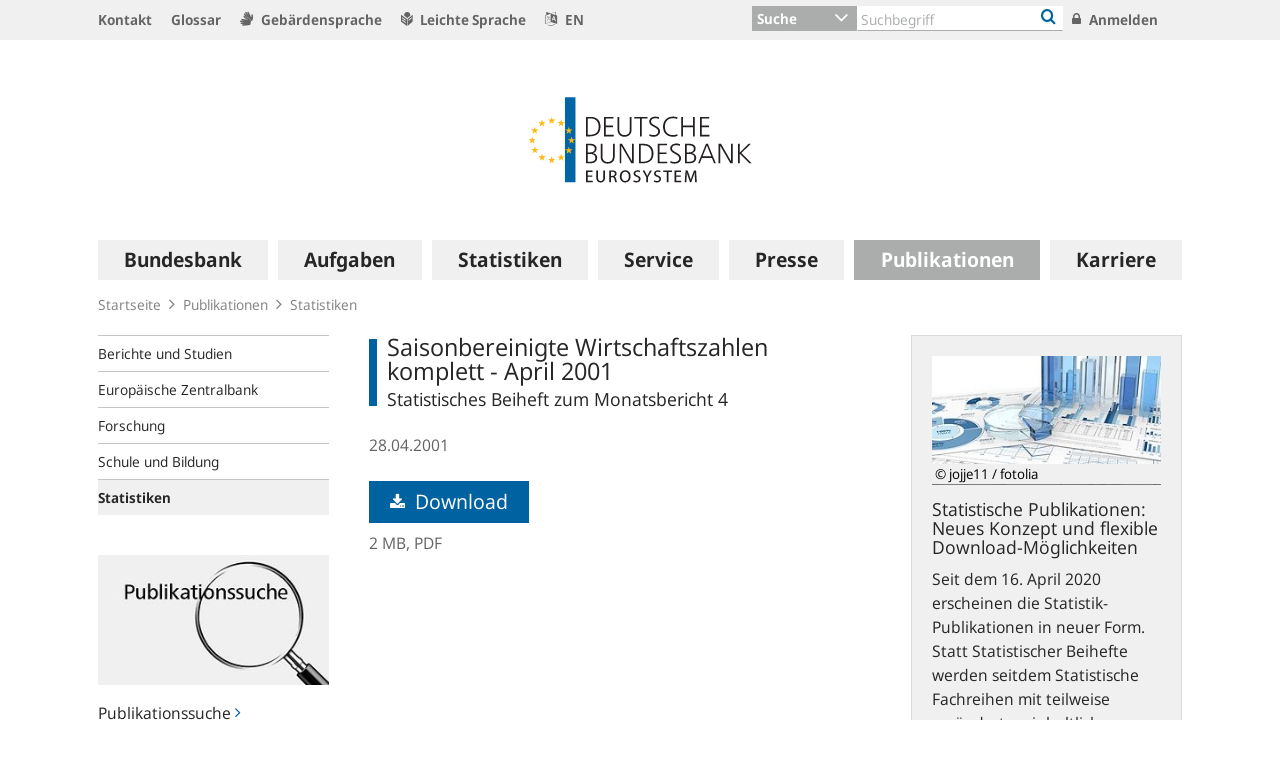

--- FILE ---
content_type: text/html;charset=UTF-8
request_url: https://www.bundesbank.de/de/publikationen/statistiken/statistische-beihefte/saisonbereinigte-wirtschaftszahlen-komplett-april-2001-694926
body_size: 31590
content:

<!DOCTYPE html>
<html class="no-js" lang="de-DE" dir="ltr"    >
<head >
<meta charset="UTF-8"/>
<title >
Saisonbereinigte Wirtschaftszahlen komplett - April 2001 | Deutsche Bundesbank
</title>
<meta property="og:title" content="Saisonbereinigte Wirtschaftszahlen komplett - April 2001" />
<meta name="description" content="Statistisches Beiheft zum Monatsbericht 4"/>
<meta property="og:description" content="Statistisches Beiheft zum Monatsbericht 4"/>
<meta property="twitter:image" content="https://www.bundesbank.de/resource/crblob/766102/6e0ce8126deefc5c5515ed09234d2154/472B63F073F071307366337C94F8C870/bbk-twitter-card-data.png"/>
<meta property="og:image" content="https://www.bundesbank.de/resource/crblob/766102/6e0ce8126deefc5c5515ed09234d2154/472B63F073F071307366337C94F8C870/bbk-twitter-card-data.png"/>
<meta property="twitter:card" content="summary" />
<meta name="robots" content="index, follow"/>
<meta name="viewport" content="width=device-width, initial-scale=1"/>
<meta name="format-detection" content="telephone=no"/>
<link rel="apple-touch-icon" href="/resource/crblob/765438/079a879b3c0da01c185a1effdfe20cdc/472B63F073F071307366337C94F8C870/bbk-icon-120-data.png" type="image/png">
<link rel="apple-touch-icon" href="/resource/crblob/765442/116f933bff37c0dcb54751069e85ffbc/472B63F073F071307366337C94F8C870/bbk-icon-152-data.png" sizes="152x152" type="image/png">
<link rel="apple-touch-icon" href="/resource/crblob/765444/939545e1252d7a23f9a862fb5776dccf/472B63F073F071307366337C94F8C870/bbk-icon-167-data.png" sizes="167x167" type="image/png">
<link rel="apple-touch-icon" href="/resource/crblob/765440/ebcfb3b82fe1d8056b6f049d750a69cc/472B63F073F071307366337C94F8C870/bbk-icon-180-data.png" sizes="180x180" type="image/png">
<link rel="icon" href="/resource/crblob/765432/060dedc5b7902d8564d0390a328cccad/472B63F073F071307366337C94F8C870/bbk-icon-016-data.png" sizes="16x16" type="image/png">
<link rel="icon" href="/resource/crblob/765434/2925901c39384d0da58c8ed39033a314/472B63F073F071307366337C94F8C870/bbk-icon-032-data.png" sizes="32x32" type="image/png">
<link rel="icon" href="/resource/crblob/765436/37fb10faaec24a8126b365d623248b07/472B63F073F071307366337C94F8C870/bbk-icon-096-data.png" sizes="96x96" type="image/png">
<link rel="icon" href="/resource/crblob/765450/cda9a77daff93f56e3094607a9844af1/472B63F073F071307366337C94F8C870/bbk-icon-128-data.png" sizes="128x128" type="image/png">
<link rel="icon" href="/resource/crblob/765446/1d31e90caaa57a2b505b148a344fee4c/472B63F073F071307366337C94F8C870/bbk-icon-192-data.png" sizes="192x192" type="image/png">
<link rel="stylesheet" type="text/css" href="/resource/themes/bbkAdded-757756-269.css">
<meta name="google-site-verification" content="Lbuq7Urwz7MFzKBiEuKS3M6g-Mg3b9mxrqz9qqaVRpk"/>
<script type="text/javascript" src="/resource/themes/bbkAdded-766590-92.js"></script>
<link rel="alternate" type="application/rss+xml" title="Allgemeiner Feed" href="/service/rss/de/633290/feed.rss"/>
<link rel="alternate" type="application/rss+xml" title="Ausstehende Offenmarktgeschäfte" href="/service/rss/de/878804/feed.rss"/>
<link rel="alternate" type="application/rss+xml" title="EZB-Veröffentlichungen" href="/service/rss/de/633278/feed.rss"/>
<link rel="alternate" type="application/rss+xml" title="Monats- und Geschäftsberichte" href="/service/rss/de/633280/feed.rss"/>
<link rel="alternate" type="application/rss+xml" title="EZB-Wirtschaftsberichte" href="/service/rss/de/800838/feed.rss"/>
<link rel="alternate" type="application/rss+xml" title="Pressenotizen" href="/service/rss/de/633286/feed.rss"/>
<link rel="alternate" type="application/rss+xml" title="Reden, Interviews und Gastbeiträge" href="/service/rss/de/633282/feed.rss"/>
<link rel="alternate" type="application/rss+xml" title="Rundschreiben (ohne Finanzsanktionen)" href="/service/rss/de/633302/feed.rss"/>
<link rel="alternate" type="application/rss+xml" title="Themen" href="/service/rss/de/633288/feed.rss"/>
<link rel="canonical" href="https://www.bundesbank.de/de/publikationen/statistiken/statistische-beihefte/saisonbereinigte-wirtschaftszahlen-komplett-april-2001-694926"/>
<script>document.documentElement.className = document.documentElement.className.replace(/no-js/g, 'js');</script>
<link rel="stylesheet" href="/resource/themes/bbk/css/bbk-961936-1.css" >
<!-- STATUS: LIVE -->
<!-- Matomo -->
<script>
var _paq = window._paq = window._paq || [];
/* tracker methods like "setCustomDimension" should be called before "trackPageView" */
_paq.push(['setDocumentTitle', '/Startseite/Publikationen/Statistiken/Saisonbereinigte Wirtschaftszahlen komplett - April 2001 [694926]']);
_paq.push(['disableBrowserFeatureDetection']);
_paq.push(['trackPageView']);
_paq.push(['enableLinkTracking']);
_paq.push(["setDoNotTrack", true]);
_paq.push(["disableCookies"]);
(function() {
var u = "https://usage-stats.bundesbank.de";
_paq.push(['setTrackerUrl', u+'/matomo.php']);
_paq.push(['setSiteId', '1']);
var d=document, g=d.createElement('script'), s=d.getElementsByTagName('script')[0];
g.async=true; g.src=u+'/matomo.js'; s.parentNode.insertBefore(g,s);
})();
</script>
<!-- End Matomo Code -->
</head><body id="top" class="contentpage" >
<div class="wrapper">
<header class="header">
<ul class="skiplinks" tabindex="-1">
<li class="skiplinks__item">
<a href="#main-navigation" class="skiplinks__link" title=" Sprung zur Hauptnavigation">Hauptnavigation</a>
</li>
<li class="skiplinks__item">
<a href="#header-search" class="skiplinks__link" title="Sprung zur Suche">Suche</a>
</li>
<li class="skiplinks__item">
<a href="#main-content" class="skiplinks__link" title="Sprung zum Inhaltsbereich">Inhaltsbereich</a>
</li>
</ul>
<section class="header__navbar hidden-md-down hidden-print">
<h1 class="sr-only"> Service Navigation
</h1>
<div class="container">
<div class="row">
<div class="header__navbar-list-container">
<nav class="navbar-list">
<ul class="navbar-list__items">
<li class="navbar-list__item">
<a
class="link navbar-list__link"
href="/de/startseite/kontakt"
title="Kontakt"
>
<i class="fa fa-angle-right" aria-hidden="true"></i>
Kontakt
</a> </li>
<li class="navbar-list__item">
<a
class="link navbar-list__link"
href="/de/startseite/glossar"
title="Glossar"
>
<i class="fa fa-angle-right" aria-hidden="true"></i>
Glossar
</a> </li>
<li class="navbar-list__item">
<a
class="link navbar-list__link"
href="/de/startseite/gebaerdensprache"
title="Gebärdensprache"
>
<i class="fa fa-sign-language" aria-hidden="true"></i>
Gebärdensprache
</a> </li>
<li class="navbar-list__item">
<a
class="link navbar-list__link"
href="https://publikationen.bundesbank.de/publikationen-de/die-bundes-bank-in-leichter-sprache"
title=""
>
<i class="fa fa-easy-lang" aria-hidden="true"></i>
Leichte Sprache
</a> </li>
<li class="navbar-list__item">
<a
class="link navbar-list__link"
href="https://www.bundesbank.de/en"
title=""
>
<i class="fa fa-language" aria-hidden="true"></i>
EN
</a> </li>
</ul>
</nav>
</div>
<div class="col-md-5 row m-0">
<div class="input-group header-search col-md-9" id="header-search">
<div class="input-group-btn dropdown">
<button class="btn dropdown-toggle header-search__btn-toggle"
data-toggle="dropdown" aria-haspopup="true" aria-expanded="false"
title="Suche">
<span class="selected" >Suche</span>
</button>
<ul class="dropdown-menu header-search__dropdown" role="menu">
<li>
<button type="button" class="btn dropdown-item header-search__dropdown-link" title="Suche" data-js-focus-target="search-0">Suche</button>
</li>
<li>
<button type="button" class="btn dropdown-item header-search__dropdown-link" title="Statistiken" data-js-focus-target="search-1">Statistiken</button>
</li>
<li>
<button type="button" class="btn dropdown-item header-search__dropdown-link" title="Bankleitzahlen" data-js-focus-target="search-2">Bankleitzahlen</button>
</li>
</ul>
</div>
<form id="search-0" action="/dynamic/action/de/startseite/suche/747716/allgemeine-suche" method="get"
class="header-search-form" name="search-0">
<input type="text" class="form-control header-search-form__input"
aria-label="Text input with dropdown button"
placeholder="Suchbegriff" name="query" value="" maxlength="256"/>
<button class="header-search-form__btn-submit" title="Bankleitzahlen" type="submit">
<i class="fa fa-search" aria-hidden="true"></i>
</button>
</form>
<form id="search-1" action="/dynamic/action/de/startseite/suche/statistiken/747632/titelsuche" method="get"
class="header-search-form" name="search-1">
<input type="text" class="form-control header-search-form__input"
aria-label="Text input with dropdown button"
placeholder="Suchbegriff" name="query" value="" maxlength="256"/>
<button class="header-search-form__btn-submit" title="Bankleitzahlen" type="submit">
<i class="fa fa-search" aria-hidden="true"></i>
</button>
</form>
<form id="search-2" action="/dynamic/action/de/startseite/suche/bankleitzahlen-suche/747634/bankleitzahlen" method="get"
class="header-search-form" name="search-2">
<input type="text" class="form-control header-search-form__input"
aria-label="Text input with dropdown button"
placeholder="Suchbegriff" name="query" value="" maxlength="256"/>
<button class="header-search-form__btn-submit" title="Bankleitzahlen" type="submit">
<i class="fa fa-search" aria-hidden="true"></i>
</button>
</form>
</div>
<ul class="navbar-list__actions">
<li class="navbar-list__item">
<a
class="link navbar-list__link"
href="/de/startseite/anmelden"
title="Anmelden"
>
<i class="fa fa-lock" aria-hidden="true"></i>
Anmelden
</a> </li>
</ul>
</div>
</div>
</div>
</section>
<section class="header__logo container">
<h1 class="sr-only"> Logo
</h1>
<div class="row pb-6 pt-6">
<div class="col text-center">
<a href="/de" id="start" title="Deutsche Bundesbank">
<img src="/resource/crblob/722082/6a4e8cec477af9daea8b48e194795928/472B63F073F071307366337C94F8C870/logo-data.svg" alt="Deutsche Bundesbank" title="Deutsche Bundesbank">
</a> </div>
</div>
</section> <section class="header__mainnav container">
<div class="navbar-main js-navbar-main hidden-print" role="menu">
<h2 id="navbar-main"
class="sr-only"> Hauptnavigation
</h2>
<nav id="main-navigation" class="navbar-main__container">
<div class="navbar-main__offscreen-nav hidden-lg-up" role="menu">
<button type="button" role="menuitem" class="btn btn-mobile js-btn-mobile"><span class="btn-mobile__line" aria-hidden="true"></span>
<span class="btn-mobile__line" aria-hidden="true"></span>
<span class="btn-mobile__line" aria-hidden="true"></span>
<span class="sr-only"> Navigation anzeigen
</span>
</button>
<button type="button" role="menuitem" class="btn btn-search js-btn-search"><i class="fa fa-search" aria-hidden="true"></i>
<span class="sr-only"> Suche anzeigen
</span>
</button>
<nav class="language-list ">
<ul class="language-list__items">
<li class="language-list__item">
<a class="link language-list__link"
href="https://www.bundesbank.de/en" title="Englisch" role="menuitem">en</a>
</li>
</ul>
</nav>
</div>
<form id="search-mobile" class="navbar-main__search-mobile hidden-lg-up mt-2" method="get" name="search-mobile" action="/dynamic/action/de/startseite/suche/747716/allgemeine-suche">
<div class="col form-group input-group">
<input class="form-control" aria-label="" placeholder="Suchbegriff" name="query" value="" type="text" />
<button class="btn btn-primary ml-3" type="submit" title="">Suchen</button>
</div>
</form>
<div class="navbar-main__nav hidden-md-down" role="menubar" data-active-navid="653102">
<ul class="navbar-main__wrap js-navbar-main__wrap" aria-labelledby="navbar-main" role="group">
<li class="navbar-main__item navbar-main__item--1" role="none">
<div class="navbar-main__action">
<button class="navbar-main__trigger navid-662498 unset_button" data-trigger="1" role="menuitem" data-navid="662498" type="button" aria-expanded="false">
<span class="navbar-main__label">Bundesbank</span>
<span class="navbar-main__icon" aria-hidden="true"><i class="fa fa-angle-right" aria-hidden="true"></i></span>
</button>
</div>
<div class="navbar-main__sub navbar-main__sub--1" data-levellist="1">
<div class="col-4 hidden-md-down">
<div class="teasable teasable--aside teasable--linked">
<div class="teasable__image">
<figure class="picture d-block mb-3 position-relative">
<picture class="picture__holder">
<img alt="Ein Wald mit Birkenbäumen von unten fotografiert ©smallredgirl / Fotolia" class="picture__img img-fluid" data-cm-responsive-image="[{&quot;name&quot;:&quot;ratio16x9&quot;,&quot;ratioWidth&quot;:16,&quot;ratioHeight&quot;:9,&quot;linksForWidth&quot;:{&quot;200&quot;:&quot;/resource/image/805446/ratio16x9/200/112/3fccbccc44a034100aa1efb86d9cb250/596993BD12C7EECAB46FFEC124C39005/AD5D49A215827A28B0A618B149FFEC04/baum-gruen.jpg&quot;,&quot;223&quot;:&quot;/resource/image/805446/ratio16x9/223/125/3fccbccc44a034100aa1efb86d9cb250/972CDC02DE7B8A4415F5B7F8FBB506BE/AD5D49A215827A28B0A618B149FFEC04/baum-gruen.jpg&quot;,&quot;260&quot;:&quot;/resource/image/805446/ratio16x9/260/146/3fccbccc44a034100aa1efb86d9cb250/C85A10947BDE63C81081747D107CDB8B/AD5D49A215827A28B0A618B149FFEC04/baum-gruen.jpg&quot;,&quot;384&quot;:&quot;/resource/image/805446/ratio16x9/384/216/3fccbccc44a034100aa1efb86d9cb250/D25107173E16874BC591E9B7413AE925/AD5D49A215827A28B0A618B149FFEC04/baum-gruen.jpg&quot;,&quot;432&quot;:&quot;/resource/image/805446/ratio16x9/432/243/3fccbccc44a034100aa1efb86d9cb250/DC09840E3E262517BF071569E7924C8B/AD5D49A215827A28B0A618B149FFEC04/baum-gruen.jpg&quot;,&quot;450&quot;:&quot;/resource/image/805446/ratio16x9/450/253/3fccbccc44a034100aa1efb86d9cb250/064076140B198814A92EC03D77B53280/AD5D49A215827A28B0A618B149FFEC04/baum-gruen.jpg&quot;,&quot;518&quot;:&quot;/resource/image/805446/ratio16x9/518/291/3fccbccc44a034100aa1efb86d9cb250/BBE6A046299828964CFBC12315F66583/AD5D49A215827A28B0A618B149FFEC04/baum-gruen.jpg&quot;,&quot;630&quot;:&quot;/resource/image/805446/ratio16x9/630/354/3fccbccc44a034100aa1efb86d9cb250/6D96EF89A820F6979182364E470B4E17/AD5D49A215827A28B0A618B149FFEC04/baum-gruen.jpg&quot;,&quot;709&quot;:&quot;/resource/image/805446/ratio16x9/709/399/3fccbccc44a034100aa1efb86d9cb250/80704DB80E4C6387F7AD60A9845C8187/AD5D49A215827A28B0A618B149FFEC04/baum-gruen.jpg&quot;,&quot;813&quot;:&quot;/resource/image/805446/ratio16x9/813/457/3fccbccc44a034100aa1efb86d9cb250/BF0B2ACAED0EEF7C631E5796F3F2A0E0/AD5D49A215827A28B0A618B149FFEC04/baum-gruen.jpg&quot;,&quot;957&quot;:&quot;/resource/image/805446/ratio16x9/957/538/3fccbccc44a034100aa1efb86d9cb250/C63039166A5B3251D86A14782163F800/AD5D49A215827A28B0A618B149FFEC04/baum-gruen.jpg&quot;,&quot;1100&quot;:&quot;/resource/image/805446/ratio16x9/1100/619/3fccbccc44a034100aa1efb86d9cb250/FD0C5EFF262CC1614D3FF123D9449BC5/AD5D49A215827A28B0A618B149FFEC04/baum-gruen.jpg&quot;,&quot;1276&quot;:&quot;/resource/image/805446/ratio16x9/1276/718/3fccbccc44a034100aa1efb86d9cb250/3FD99AB32462589F1A38E6654E5AC4F9/AD5D49A215827A28B0A618B149FFEC04/baum-gruen.jpg&quot;}}]" src="[data-uri]" >
</picture>
<div class="copyright m-top--1_5em m-top--1lh">© smallredgirl / Fotolia</div>
</figure> </div>
<div class="teasable__title">
<div class="h2">
Green Finance
</div></div><div class="teasable__text teasable__text--icon">
<div class="richtext"><p>Der Klimawandel stellt auch den Finanzsektor vor große Herausforderungen. Die Bundesbank unterstützt den Wandel hin zu einer kohlenstoffarmen Wirtschaft.</p></div></div>
<div class="teasable__data">
<a href="/de/bundesbank/green-finance" class="teasable__link"
>
<span class="link__label sr-only">Green Finance</span>
</a>
</div>
</div><div class="teasable teasable--aside teasable--linked">
<div class="teasable__image">
<figure class="picture d-block mb-3 position-relative">
<picture class="picture__holder">
<img alt="Finance Flash" class="picture__img img-fluid" src="/resource/blob/953284/b90e15ab3ca645a9f127c89f95957deb/472B63F073F071307366337C94F8C870/heading-bild-data.png" >
</picture>
</figure> </div>
<div class="teasable__title">
<div class="h2">
Finance Flash
</div></div><div class="teasable__text teasable__text--icon">
<div class="richtext"><p><span>Themen rund um die Aufgaben der Bundesbank leicht verständlich erklärt.</span></p></div></div>
<div class="teasable__data">
<a href="/de/bundesbank/finance-flash" class="teasable__link"
>
<span class="link__label sr-only">Finance Flash</span>
</a>
</div>
</div> </div>
<ul class="navbar-main__sublist" role="menu">
<li class="navbar-main__item navbar-main__item--2" role="none">
<button class="navbar-main__back unset_button" data-trigger="2" type="button" role="menuitem">
<span class="hidden-lg-up"><i class="fa fa-angle-left" aria-hidden="true"></i> zurück
</span>
<div class="hidden-md-down btn-mobile btn-mobile--active">
<span class="btn-mobile__line"></span>
<span class="btn-mobile__line"></span>
<span class="btn-mobile__line"></span>
<span class="sr-only"> Navigation ausblenden
</span>
</div>
</button>
</li>
<li class="navbar-main__item navbar-main__item--2" role="none">
<div class="navbar-main__action">
<a href="/de/bundesbank" class="navbar-main__trigger" data-trigger="2" role="menuitem">
<i class="fa fa-th" aria-hidden="true"></i><span class="navbar-main__label"> Übersicht
Bundesbank</span>
</a>
</div>
</li>
<li class="navbar-main__item navbar-main__item--2" role="none">
<div class="navbar-main__action">
<a href="/de/bundesbank/organisation" class="navbar-main__trigger " data-trigger="2" role="menuitem" aria-expanded="false">
<span class="navbar-main__label">Organisation</span>
<span class="navbar-main__icon" aria-hidden="true"><i class="fa fa-angle-right" aria-hidden="true"></i></span>
</a>
</div>
<div class="navbar-main__sub navbar-main__sub--2" data-levellist="2">
<ul class="navbar-main__sublist" role="menu">
<li class="navbar-main__item navbar-main__item--3" role="none">
<button class="navbar-main__back unset_button" data-trigger="2" type="button" role="menuitem">
<span class="hidden-lg-up"><i class="fa fa-angle-left" aria-hidden="true"></i> zurück
</span>
</button>
</li>
<li class="navbar-main__item navbar-main__item--3" role="none">
<div class="navbar-main__action">
<a href="/de/bundesbank/organisation" class="navbar-main__trigger" data-trigger="3" role="menuitem">
<i class="fa fa-th" aria-hidden="true"></i><span class="navbar-main__label"> Übersicht
Organisation</span>
</a>
</div>
</li>
<li class="navbar-main__item navbar-main__item--3" role="none">
<div class="navbar-main__action">
<a href="/de/bundesbank/organisation/vorstand" class="navbar-main__trigger " data-trigger="3" role="menuitem" aria-expanded="false">
<span class="navbar-main__label">Vorstand</span>
<span class="navbar-main__icon" aria-hidden="true"><i class="fa fa-angle-right" aria-hidden="true"></i></span>
</a>
</div>
<div class="navbar-main__sub navbar-main__sub--3" data-levellist="3">
<ul class="navbar-main__sublist" role="menu">
<li class="navbar-main__item navbar-main__item--4" role="none">
<button class="navbar-main__back unset_button" data-trigger="2" type="button" role="menuitem">
<span class="hidden-lg-up"><i class="fa fa-angle-left" aria-hidden="true"></i> zurück
</span>
</button>
</li>
<li class="navbar-main__item navbar-main__item--4" role="none">
<div class="navbar-main__action">
<a href="/de/bundesbank/organisation/vorstand" class="navbar-main__trigger" data-trigger="4" role="menuitem">
<i class="fa fa-th" aria-hidden="true"></i><span class="navbar-main__label"> Übersicht
Vorstand</span>
</a>
</div>
</li>
<li class="navbar-main__item navbar-main__item--4" role="none">
<div class="navbar-main__action">
<a href="/de/bundesbank/organisation/vorstand/joachim-nagel-607878" class="navbar-main__trigger " data-trigger="4" role="menuitem">
<span class="navbar-main__label">Prof. Dr. Joachim Nagel</span>
</a>
</div>
</li>
<li class="navbar-main__item navbar-main__item--4" role="none">
<div class="navbar-main__action">
<a href="/de/bundesbank/organisation/vorstand/sabine-mauderer-758274" class="navbar-main__trigger " data-trigger="4" role="menuitem">
<span class="navbar-main__label">Dr. Sabine Mauderer</span>
</a>
</div>
</li>
<li class="navbar-main__item navbar-main__item--4" role="none">
<div class="navbar-main__action">
<a href="/de/bundesbank/organisation/vorstand/burkhard-balz-758294" class="navbar-main__trigger " data-trigger="4" role="menuitem">
<span class="navbar-main__label">Burkhard Balz</span>
</a>
</div>
</li>
<li class="navbar-main__item navbar-main__item--4" role="none">
<div class="navbar-main__action">
<a href="/de/bundesbank/organisation/vorstand/lutz-lienenkaemper-715586" class="navbar-main__trigger " data-trigger="4" role="menuitem">
<span class="navbar-main__label">Lutz Lienenkämper</span>
</a>
</div>
</li>
<li class="navbar-main__item navbar-main__item--4" role="none">
<div class="navbar-main__action">
<a href="/de/bundesbank/organisation/vorstand/michael-theurer-604188" class="navbar-main__trigger " data-trigger="4" role="menuitem">
<span class="navbar-main__label">Michael Theurer</span>
</a>
</div>
</li>
<li class="navbar-main__item navbar-main__item--4" role="none">
<div class="navbar-main__action">
<a href="/de/bundesbank/organisation/vorstand/fritzi-koehler-geib-713174" class="navbar-main__trigger " data-trigger="4" role="menuitem">
<span class="navbar-main__label">Prof. Dr. Fritzi Köhler-Geib</span>
</a>
</div>
</li>
</ul> </div>
</li>
<li class="navbar-main__item navbar-main__item--3" role="none">
<div class="navbar-main__action">
<a href="/de/bundesbank/organisation/coo-und-bereiche" class="navbar-main__trigger " data-trigger="3" role="menuitem">
<span class="navbar-main__label">COO und Bereiche</span>
</a>
</div>
</li>
<li class="navbar-main__item navbar-main__item--3" role="none">
<div class="navbar-main__action">
<a href="/de/bundesbank/organisation/compliance-und-rechtliche-regelungen" class="navbar-main__trigger " data-trigger="3" role="menuitem">
<span class="navbar-main__label">Compliance und rechtliche Regelungen</span>
</a>
</div>
</li>
<li class="navbar-main__item navbar-main__item--3" role="none">
<div class="navbar-main__action">
<a href="/de/bundesbank/organisation/agb-und-regelungen" class="navbar-main__trigger " data-trigger="3" role="menuitem" aria-expanded="false">
<span class="navbar-main__label">AGB und Regelungen</span>
<span class="navbar-main__icon" aria-hidden="true"><i class="fa fa-angle-right" aria-hidden="true"></i></span>
</a>
</div>
<div class="navbar-main__sub navbar-main__sub--3" data-levellist="3">
<ul class="navbar-main__sublist" role="menu">
<li class="navbar-main__item navbar-main__item--4" role="none">
<button class="navbar-main__back unset_button" data-trigger="2" type="button" role="menuitem">
<span class="hidden-lg-up"><i class="fa fa-angle-left" aria-hidden="true"></i> zurück
</span>
</button>
</li>
<li class="navbar-main__item navbar-main__item--4" role="none">
<div class="navbar-main__action">
<a href="/de/bundesbank/organisation/agb-und-regelungen" class="navbar-main__trigger" data-trigger="4" role="menuitem">
<i class="fa fa-th" aria-hidden="true"></i><span class="navbar-main__label"> Übersicht
AGB und Regelungen</span>
</a>
</div>
</li>
<li class="navbar-main__item navbar-main__item--4" role="none">
<div class="navbar-main__action">
<a href="/de/bundesbank/organisation/agb-und-regelungen/mitteilungen" class="navbar-main__trigger " data-trigger="4" role="menuitem">
<span class="navbar-main__label">Mitteilungen</span>
</a>
</div>
</li>
<li class="navbar-main__item navbar-main__item--4" role="none">
<div class="navbar-main__action">
<a href="/de/bundesbank/organisation/agb-und-regelungen/rundschreiben" class="navbar-main__trigger " data-trigger="4" role="menuitem">
<span class="navbar-main__label">Rundschreiben</span>
</a>
</div>
</li>
</ul> </div>
</li>
<li class="navbar-main__item navbar-main__item--3" role="none">
<div class="navbar-main__action">
<a href="/de/bundesbank/organisation/leitbild-und-strategie" class="navbar-main__trigger " data-trigger="3" role="menuitem">
<span class="navbar-main__label">Leitbild und Strategie</span>
</a>
</div>
</li>
<li class="navbar-main__item navbar-main__item--3" role="none">
<div class="navbar-main__action">
<a href="/de/bundesbank/organisation/die-bundesbank-in-zahlen" class="navbar-main__trigger " data-trigger="3" role="menuitem">
<span class="navbar-main__label">Die Bundesbank in Zahlen</span>
</a>
</div>
</li>
<li class="navbar-main__item navbar-main__item--3" role="none">
<div class="navbar-main__action">
<a href="/de/bundesbank/organisation/anfahrt" class="navbar-main__trigger " data-trigger="3" role="menuitem">
<span class="navbar-main__label">Anfahrt</span>
</a>
</div>
</li>
</ul> </div>
</li>
<li class="navbar-main__item navbar-main__item--2" role="none">
<div class="navbar-main__action">
<a href="/de/bundesbank/hauptverwaltungen-filialen" class="navbar-main__trigger " data-trigger="2" role="menuitem" aria-expanded="false">
<span class="navbar-main__label">Hauptverwaltungen und Filialen</span>
<span class="navbar-main__icon" aria-hidden="true"><i class="fa fa-angle-right" aria-hidden="true"></i></span>
</a>
</div>
<div class="navbar-main__sub navbar-main__sub--2" data-levellist="2">
<ul class="navbar-main__sublist" role="menu">
<li class="navbar-main__item navbar-main__item--3" role="none">
<button class="navbar-main__back unset_button" data-trigger="2" type="button" role="menuitem">
<span class="hidden-lg-up"><i class="fa fa-angle-left" aria-hidden="true"></i> zurück
</span>
</button>
</li>
<li class="navbar-main__item navbar-main__item--3" role="none">
<div class="navbar-main__action">
<a href="/de/bundesbank/hauptverwaltungen-filialen" class="navbar-main__trigger" data-trigger="3" role="menuitem">
<i class="fa fa-th" aria-hidden="true"></i><span class="navbar-main__label"> Übersicht
Hauptverwaltungen und Filialen</span>
</a>
</div>
</li>
<li class="navbar-main__item navbar-main__item--3" role="none">
<div class="navbar-main__action">
<a href="/de/bundesbank/hauptverwaltungen-filialen/bw" class="navbar-main__trigger " data-trigger="3" role="menuitem" aria-expanded="false">
<span class="navbar-main__label">Baden-Württemberg</span>
<span class="navbar-main__icon" aria-hidden="true"><i class="fa fa-angle-right" aria-hidden="true"></i></span>
</a>
</div>
<div class="navbar-main__sub navbar-main__sub--3" data-levellist="3">
<ul class="navbar-main__sublist" role="menu">
<li class="navbar-main__item navbar-main__item--4" role="none">
<button class="navbar-main__back unset_button" data-trigger="2" type="button" role="menuitem">
<span class="hidden-lg-up"><i class="fa fa-angle-left" aria-hidden="true"></i> zurück
</span>
</button>
</li>
<li class="navbar-main__item navbar-main__item--4" role="none">
<div class="navbar-main__action">
<a href="/de/bundesbank/hauptverwaltungen-filialen/bw" class="navbar-main__trigger" data-trigger="4" role="menuitem">
<i class="fa fa-th" aria-hidden="true"></i><span class="navbar-main__label"> Übersicht
Baden-Württemberg</span>
</a>
</div>
</li>
<li class="navbar-main__item navbar-main__item--4" role="none">
<div class="navbar-main__action">
<a href="/de/bundesbank/hauptverwaltungen-filialen/bw/filialen" class="navbar-main__trigger " data-trigger="4" role="menuitem">
<span class="navbar-main__label">Filialen</span>
</a>
</div>
</li>
<li class="navbar-main__item navbar-main__item--4" role="none">
<div class="navbar-main__action">
<a href="/de/bundesbank/hauptverwaltungen-filialen/bw/praesidentin" class="navbar-main__trigger " data-trigger="4" role="menuitem">
<span class="navbar-main__label">Präsidentin</span>
</a>
</div>
</li>
<li class="navbar-main__item navbar-main__item--4" role="none">
<div class="navbar-main__action">
<a href="/de/bundesbank/hauptverwaltungen-filialen/bw/beirat" class="navbar-main__trigger " data-trigger="4" role="menuitem">
<span class="navbar-main__label">Beirat</span>
</a>
</div>
</li>
<li class="navbar-main__item navbar-main__item--4" role="none">
<div class="navbar-main__action">
<a href="/de/bundesbank/hauptverwaltungen-filialen/bw/aussenwirtschaft" class="navbar-main__trigger " data-trigger="4" role="menuitem">
<span class="navbar-main__label">Außenwirtschaft</span>
</a>
</div>
</li>
<li class="navbar-main__item navbar-main__item--4" role="none">
<div class="navbar-main__action">
<a href="/de/bundesbank/hauptverwaltungen-filialen/bw/bankenaufsicht" class="navbar-main__trigger " data-trigger="4" role="menuitem">
<span class="navbar-main__label">Bankenaufsicht</span>
</a>
</div>
</li>
<li class="navbar-main__item navbar-main__item--4" role="none">
<div class="navbar-main__action">
<a href="/de/bundesbank/hauptverwaltungen-filialen/bw/bonitaetsanalyse" class="navbar-main__trigger " data-trigger="4" role="menuitem">
<span class="navbar-main__label">Bonitätsanalyse</span>
</a>
</div>
</li>
</ul> </div>
</li>
<li class="navbar-main__item navbar-main__item--3" role="none">
<div class="navbar-main__action">
<a href="/de/bundesbank/hauptverwaltungen-filialen/by" class="navbar-main__trigger " data-trigger="3" role="menuitem" aria-expanded="false">
<span class="navbar-main__label">Bayern</span>
<span class="navbar-main__icon" aria-hidden="true"><i class="fa fa-angle-right" aria-hidden="true"></i></span>
</a>
</div>
<div class="navbar-main__sub navbar-main__sub--3" data-levellist="3">
<ul class="navbar-main__sublist" role="menu">
<li class="navbar-main__item navbar-main__item--4" role="none">
<button class="navbar-main__back unset_button" data-trigger="2" type="button" role="menuitem">
<span class="hidden-lg-up"><i class="fa fa-angle-left" aria-hidden="true"></i> zurück
</span>
</button>
</li>
<li class="navbar-main__item navbar-main__item--4" role="none">
<div class="navbar-main__action">
<a href="/de/bundesbank/hauptverwaltungen-filialen/by" class="navbar-main__trigger" data-trigger="4" role="menuitem">
<i class="fa fa-th" aria-hidden="true"></i><span class="navbar-main__label"> Übersicht
Bayern</span>
</a>
</div>
</li>
<li class="navbar-main__item navbar-main__item--4" role="none">
<div class="navbar-main__action">
<a href="/de/bundesbank/hauptverwaltungen-filialen/by/filialen" class="navbar-main__trigger " data-trigger="4" role="menuitem">
<span class="navbar-main__label">Filialen</span>
</a>
</div>
</li>
<li class="navbar-main__item navbar-main__item--4" role="none">
<div class="navbar-main__action">
<a href="/de/bundesbank/hauptverwaltungen-filialen/by/praesident" class="navbar-main__trigger " data-trigger="4" role="menuitem">
<span class="navbar-main__label">Präsident</span>
</a>
</div>
</li>
<li class="navbar-main__item navbar-main__item--4" role="none">
<div class="navbar-main__action">
<a href="/de/bundesbank/hauptverwaltungen-filialen/by/beirat" class="navbar-main__trigger " data-trigger="4" role="menuitem">
<span class="navbar-main__label">Beirat</span>
</a>
</div>
</li>
<li class="navbar-main__item navbar-main__item--4" role="none">
<div class="navbar-main__action">
<a href="/de/bundesbank/hauptverwaltungen-filialen/by/aussenwirtschaft" class="navbar-main__trigger " data-trigger="4" role="menuitem">
<span class="navbar-main__label">Außenwirtschaft</span>
</a>
</div>
</li>
<li class="navbar-main__item navbar-main__item--4" role="none">
<div class="navbar-main__action">
<a href="/de/bundesbank/hauptverwaltungen-filialen/by/bankenaufsicht" class="navbar-main__trigger " data-trigger="4" role="menuitem">
<span class="navbar-main__label">Bankenaufsicht</span>
</a>
</div>
</li>
<li class="navbar-main__item navbar-main__item--4" role="none">
<div class="navbar-main__action">
<a href="/de/bundesbank/hauptverwaltungen-filialen/by/bonitaetsanalyse" class="navbar-main__trigger " data-trigger="4" role="menuitem">
<span class="navbar-main__label">Bonitätsanalyse</span>
</a>
</div>
</li>
</ul> </div>
</li>
<li class="navbar-main__item navbar-main__item--3" role="none">
<div class="navbar-main__action">
<a href="/de/bundesbank/hauptverwaltungen-filialen/bbb" class="navbar-main__trigger " data-trigger="3" role="menuitem" aria-expanded="false">
<span class="navbar-main__label">Berlin und Brandenburg</span>
<span class="navbar-main__icon" aria-hidden="true"><i class="fa fa-angle-right" aria-hidden="true"></i></span>
</a>
</div>
<div class="navbar-main__sub navbar-main__sub--3" data-levellist="3">
<ul class="navbar-main__sublist" role="menu">
<li class="navbar-main__item navbar-main__item--4" role="none">
<button class="navbar-main__back unset_button" data-trigger="2" type="button" role="menuitem">
<span class="hidden-lg-up"><i class="fa fa-angle-left" aria-hidden="true"></i> zurück
</span>
</button>
</li>
<li class="navbar-main__item navbar-main__item--4" role="none">
<div class="navbar-main__action">
<a href="/de/bundesbank/hauptverwaltungen-filialen/bbb" class="navbar-main__trigger" data-trigger="4" role="menuitem">
<i class="fa fa-th" aria-hidden="true"></i><span class="navbar-main__label"> Übersicht
Berlin und Brandenburg</span>
</a>
</div>
</li>
<li class="navbar-main__item navbar-main__item--4" role="none">
<div class="navbar-main__action">
<a href="/de/bundesbank/hauptverwaltungen-filialen/bbb/filiale" class="navbar-main__trigger " data-trigger="4" role="menuitem">
<span class="navbar-main__label">Filiale</span>
</a>
</div>
</li>
<li class="navbar-main__item navbar-main__item--4" role="none">
<div class="navbar-main__action">
<a href="/de/bundesbank/hauptverwaltungen-filialen/bbb/praesident" class="navbar-main__trigger " data-trigger="4" role="menuitem">
<span class="navbar-main__label">Präsident</span>
</a>
</div>
</li>
<li class="navbar-main__item navbar-main__item--4" role="none">
<div class="navbar-main__action">
<a href="/de/bundesbank/hauptverwaltungen-filialen/bbb/beirat" class="navbar-main__trigger " data-trigger="4" role="menuitem">
<span class="navbar-main__label">Beirat</span>
</a>
</div>
</li>
<li class="navbar-main__item navbar-main__item--4" role="none">
<div class="navbar-main__action">
<a href="/de/bundesbank/hauptverwaltungen-filialen/bbb/aussenwirtschaft" class="navbar-main__trigger " data-trigger="4" role="menuitem">
<span class="navbar-main__label">Außenwirtschaft</span>
</a>
</div>
</li>
<li class="navbar-main__item navbar-main__item--4" role="none">
<div class="navbar-main__action">
<a href="/de/bundesbank/hauptverwaltungen-filialen/bbb/bankenaufsicht" class="navbar-main__trigger " data-trigger="4" role="menuitem">
<span class="navbar-main__label">Bankenaufsicht</span>
</a>
</div>
</li>
<li class="navbar-main__item navbar-main__item--4" role="none">
<div class="navbar-main__action">
<a href="/de/bundesbank/hauptverwaltungen-filialen/bbb/bonitaetsanalyse" class="navbar-main__trigger " data-trigger="4" role="menuitem">
<span class="navbar-main__label">Bonitätsanalyse</span>
</a>
</div>
</li>
<li class="navbar-main__item navbar-main__item--4" role="none">
<div class="navbar-main__action">
<a href="/de/bundesbank/hauptverwaltungen-filialen/bbb/veroeffentlichungen" class="navbar-main__trigger " data-trigger="4" role="menuitem">
<span class="navbar-main__label">Veröffentlichungen</span>
</a>
</div>
</li>
</ul> </div>
</li>
<li class="navbar-main__item navbar-main__item--3" role="none">
<div class="navbar-main__action">
<a href="/de/bundesbank/hauptverwaltungen-filialen/bns" class="navbar-main__trigger " data-trigger="3" role="menuitem" aria-expanded="false">
<span class="navbar-main__label">Bremen, Niedersachsen und Sachsen-Anhalt</span>
<span class="navbar-main__icon" aria-hidden="true"><i class="fa fa-angle-right" aria-hidden="true"></i></span>
</a>
</div>
<div class="navbar-main__sub navbar-main__sub--3" data-levellist="3">
<ul class="navbar-main__sublist" role="menu">
<li class="navbar-main__item navbar-main__item--4" role="none">
<button class="navbar-main__back unset_button" data-trigger="2" type="button" role="menuitem">
<span class="hidden-lg-up"><i class="fa fa-angle-left" aria-hidden="true"></i> zurück
</span>
</button>
</li>
<li class="navbar-main__item navbar-main__item--4" role="none">
<div class="navbar-main__action">
<a href="/de/bundesbank/hauptverwaltungen-filialen/bns" class="navbar-main__trigger" data-trigger="4" role="menuitem">
<i class="fa fa-th" aria-hidden="true"></i><span class="navbar-main__label"> Übersicht
Bremen, Niedersachsen und Sachsen-Anhalt</span>
</a>
</div>
</li>
<li class="navbar-main__item navbar-main__item--4" role="none">
<div class="navbar-main__action">
<a href="/de/bundesbank/hauptverwaltungen-filialen/bns/filialen" class="navbar-main__trigger " data-trigger="4" role="menuitem">
<span class="navbar-main__label">Filialen</span>
</a>
</div>
</li>
<li class="navbar-main__item navbar-main__item--4" role="none">
<div class="navbar-main__action">
<a href="/de/bundesbank/hauptverwaltungen-filialen/bns/praesident" class="navbar-main__trigger " data-trigger="4" role="menuitem">
<span class="navbar-main__label">Präsident</span>
</a>
</div>
</li>
<li class="navbar-main__item navbar-main__item--4" role="none">
<div class="navbar-main__action">
<a href="/de/bundesbank/hauptverwaltungen-filialen/bns/beirat" class="navbar-main__trigger " data-trigger="4" role="menuitem">
<span class="navbar-main__label">Beirat</span>
</a>
</div>
</li>
<li class="navbar-main__item navbar-main__item--4" role="none">
<div class="navbar-main__action">
<a href="/de/bundesbank/hauptverwaltungen-filialen/bns/aussenwirtschaft" class="navbar-main__trigger " data-trigger="4" role="menuitem">
<span class="navbar-main__label">Außenwirtschaft</span>
</a>
</div>
</li>
<li class="navbar-main__item navbar-main__item--4" role="none">
<div class="navbar-main__action">
<a href="/de/bundesbank/hauptverwaltungen-filialen/bns/bankenaufsicht" class="navbar-main__trigger " data-trigger="4" role="menuitem">
<span class="navbar-main__label">Bankenaufsicht</span>
</a>
</div>
</li>
<li class="navbar-main__item navbar-main__item--4" role="none">
<div class="navbar-main__action">
<a href="/de/bundesbank/hauptverwaltungen-filialen/bns/bonitaetsanalyse" class="navbar-main__trigger " data-trigger="4" role="menuitem">
<span class="navbar-main__label">Bonitätsanalyse</span>
</a>
</div>
</li>
<li class="navbar-main__item navbar-main__item--4" role="none">
<div class="navbar-main__action">
<a href="/de/bundesbank/hauptverwaltungen-filialen/bns/daten-analysen-und-veroeffentlichungen" class="navbar-main__trigger " data-trigger="4" role="menuitem">
<span class="navbar-main__label">Daten, Analysen und Veröffentlichungen</span>
</a>
</div>
</li>
</ul> </div>
</li>
<li class="navbar-main__item navbar-main__item--3" role="none">
<div class="navbar-main__action">
<a href="/de/bundesbank/hauptverwaltungen-filialen/hms" class="navbar-main__trigger " data-trigger="3" role="menuitem" aria-expanded="false">
<span class="navbar-main__label">Hamburg, Mecklenburg-Vorpommern und Schleswig-Holstein</span>
<span class="navbar-main__icon" aria-hidden="true"><i class="fa fa-angle-right" aria-hidden="true"></i></span>
</a>
</div>
<div class="navbar-main__sub navbar-main__sub--3" data-levellist="3">
<ul class="navbar-main__sublist" role="menu">
<li class="navbar-main__item navbar-main__item--4" role="none">
<button class="navbar-main__back unset_button" data-trigger="2" type="button" role="menuitem">
<span class="hidden-lg-up"><i class="fa fa-angle-left" aria-hidden="true"></i> zurück
</span>
</button>
</li>
<li class="navbar-main__item navbar-main__item--4" role="none">
<div class="navbar-main__action">
<a href="/de/bundesbank/hauptverwaltungen-filialen/hms" class="navbar-main__trigger" data-trigger="4" role="menuitem">
<i class="fa fa-th" aria-hidden="true"></i><span class="navbar-main__label"> Übersicht
Hamburg, Mecklenburg-Vorpommern und Schleswig-Holstein</span>
</a>
</div>
</li>
<li class="navbar-main__item navbar-main__item--4" role="none">
<div class="navbar-main__action">
<a href="/de/bundesbank/hauptverwaltungen-filialen/hms/filialen" class="navbar-main__trigger " data-trigger="4" role="menuitem">
<span class="navbar-main__label">Filialen</span>
</a>
</div>
</li>
<li class="navbar-main__item navbar-main__item--4" role="none">
<div class="navbar-main__action">
<a href="/de/bundesbank/hauptverwaltungen-filialen/hms/praesident" class="navbar-main__trigger " data-trigger="4" role="menuitem">
<span class="navbar-main__label">Präsident</span>
</a>
</div>
</li>
<li class="navbar-main__item navbar-main__item--4" role="none">
<div class="navbar-main__action">
<a href="/de/bundesbank/hauptverwaltungen-filialen/hms/beirat" class="navbar-main__trigger " data-trigger="4" role="menuitem">
<span class="navbar-main__label">Beirat</span>
</a>
</div>
</li>
<li class="navbar-main__item navbar-main__item--4" role="none">
<div class="navbar-main__action">
<a href="/de/bundesbank/hauptverwaltungen-filialen/hms/aussenwirtschaft" class="navbar-main__trigger " data-trigger="4" role="menuitem">
<span class="navbar-main__label">Außenwirtschaft</span>
</a>
</div>
</li>
<li class="navbar-main__item navbar-main__item--4" role="none">
<div class="navbar-main__action">
<a href="/de/bundesbank/hauptverwaltungen-filialen/hms/bankenaufsicht" class="navbar-main__trigger " data-trigger="4" role="menuitem">
<span class="navbar-main__label">Bankenaufsicht</span>
</a>
</div>
</li>
<li class="navbar-main__item navbar-main__item--4" role="none">
<div class="navbar-main__action">
<a href="/de/bundesbank/hauptverwaltungen-filialen/hms/bonitaetsanalyse" class="navbar-main__trigger " data-trigger="4" role="menuitem">
<span class="navbar-main__label">Bonitätsanalyse</span>
</a>
</div>
</li>
</ul> </div>
</li>
<li class="navbar-main__item navbar-main__item--3" role="none">
<div class="navbar-main__action">
<a href="/de/bundesbank/hauptverwaltungen-filialen/h" class="navbar-main__trigger " data-trigger="3" role="menuitem" aria-expanded="false">
<span class="navbar-main__label">Hessen</span>
<span class="navbar-main__icon" aria-hidden="true"><i class="fa fa-angle-right" aria-hidden="true"></i></span>
</a>
</div>
<div class="navbar-main__sub navbar-main__sub--3" data-levellist="3">
<ul class="navbar-main__sublist" role="menu">
<li class="navbar-main__item navbar-main__item--4" role="none">
<button class="navbar-main__back unset_button" data-trigger="2" type="button" role="menuitem">
<span class="hidden-lg-up"><i class="fa fa-angle-left" aria-hidden="true"></i> zurück
</span>
</button>
</li>
<li class="navbar-main__item navbar-main__item--4" role="none">
<div class="navbar-main__action">
<a href="/de/bundesbank/hauptverwaltungen-filialen/h" class="navbar-main__trigger" data-trigger="4" role="menuitem">
<i class="fa fa-th" aria-hidden="true"></i><span class="navbar-main__label"> Übersicht
Hessen</span>
</a>
</div>
</li>
<li class="navbar-main__item navbar-main__item--4" role="none">
<div class="navbar-main__action">
<a href="/de/bundesbank/hauptverwaltungen-filialen/h/filiale" class="navbar-main__trigger " data-trigger="4" role="menuitem">
<span class="navbar-main__label">Filiale</span>
</a>
</div>
</li>
<li class="navbar-main__item navbar-main__item--4" role="none">
<div class="navbar-main__action">
<a href="/de/bundesbank/hauptverwaltungen-filialen/h/praesident" class="navbar-main__trigger " data-trigger="4" role="menuitem">
<span class="navbar-main__label">Präsident</span>
</a>
</div>
</li>
<li class="navbar-main__item navbar-main__item--4" role="none">
<div class="navbar-main__action">
<a href="/de/bundesbank/hauptverwaltungen-filialen/h/beirat" class="navbar-main__trigger " data-trigger="4" role="menuitem">
<span class="navbar-main__label">Beirat</span>
</a>
</div>
</li>
<li class="navbar-main__item navbar-main__item--4" role="none">
<div class="navbar-main__action">
<a href="/de/bundesbank/hauptverwaltungen-filialen/h/aussenwirtschaft" class="navbar-main__trigger " data-trigger="4" role="menuitem">
<span class="navbar-main__label">Außenwirtschaft</span>
</a>
</div>
</li>
<li class="navbar-main__item navbar-main__item--4" role="none">
<div class="navbar-main__action">
<a href="/de/bundesbank/hauptverwaltungen-filialen/h/bankenaufsicht" class="navbar-main__trigger " data-trigger="4" role="menuitem">
<span class="navbar-main__label">Bankenaufsicht</span>
</a>
</div>
</li>
<li class="navbar-main__item navbar-main__item--4" role="none">
<div class="navbar-main__action">
<a href="/de/bundesbank/hauptverwaltungen-filialen/h/bonitaetsanalyse" class="navbar-main__trigger " data-trigger="4" role="menuitem">
<span class="navbar-main__label">Bonitätsanalyse</span>
</a>
</div>
</li>
</ul> </div>
</li>
<li class="navbar-main__item navbar-main__item--3" role="none">
<div class="navbar-main__action">
<a href="/de/bundesbank/hauptverwaltungen-filialen/nrw" class="navbar-main__trigger " data-trigger="3" role="menuitem" aria-expanded="false">
<span class="navbar-main__label">Nordrhein-Westfalen</span>
<span class="navbar-main__icon" aria-hidden="true"><i class="fa fa-angle-right" aria-hidden="true"></i></span>
</a>
</div>
<div class="navbar-main__sub navbar-main__sub--3" data-levellist="3">
<ul class="navbar-main__sublist" role="menu">
<li class="navbar-main__item navbar-main__item--4" role="none">
<button class="navbar-main__back unset_button" data-trigger="2" type="button" role="menuitem">
<span class="hidden-lg-up"><i class="fa fa-angle-left" aria-hidden="true"></i> zurück
</span>
</button>
</li>
<li class="navbar-main__item navbar-main__item--4" role="none">
<div class="navbar-main__action">
<a href="/de/bundesbank/hauptverwaltungen-filialen/nrw" class="navbar-main__trigger" data-trigger="4" role="menuitem">
<i class="fa fa-th" aria-hidden="true"></i><span class="navbar-main__label"> Übersicht
Nordrhein-Westfalen</span>
</a>
</div>
</li>
<li class="navbar-main__item navbar-main__item--4" role="none">
<div class="navbar-main__action">
<a href="/de/bundesbank/hauptverwaltungen-filialen/nrw/filialen" class="navbar-main__trigger " data-trigger="4" role="menuitem">
<span class="navbar-main__label">Filialen</span>
</a>
</div>
</li>
<li class="navbar-main__item navbar-main__item--4" role="none">
<div class="navbar-main__action">
<a href="/de/bundesbank/hauptverwaltungen-filialen/nrw/praesident" class="navbar-main__trigger " data-trigger="4" role="menuitem">
<span class="navbar-main__label">Präsident</span>
</a>
</div>
</li>
<li class="navbar-main__item navbar-main__item--4" role="none">
<div class="navbar-main__action">
<a href="/de/bundesbank/hauptverwaltungen-filialen/nrw/beirat" class="navbar-main__trigger " data-trigger="4" role="menuitem">
<span class="navbar-main__label">Beirat</span>
</a>
</div>
</li>
<li class="navbar-main__item navbar-main__item--4" role="none">
<div class="navbar-main__action">
<a href="/de/bundesbank/hauptverwaltungen-filialen/nrw/aussenwirtschaft" class="navbar-main__trigger " data-trigger="4" role="menuitem">
<span class="navbar-main__label">Außenwirtschaft</span>
</a>
</div>
</li>
<li class="navbar-main__item navbar-main__item--4" role="none">
<div class="navbar-main__action">
<a href="/de/bundesbank/hauptverwaltungen-filialen/nrw/bankenaufsicht" class="navbar-main__trigger " data-trigger="4" role="menuitem">
<span class="navbar-main__label">Bankenaufsicht</span>
</a>
</div>
</li>
<li class="navbar-main__item navbar-main__item--4" role="none">
<div class="navbar-main__action">
<a href="/de/bundesbank/hauptverwaltungen-filialen/nrw/bonitaetsanalyse" class="navbar-main__trigger " data-trigger="4" role="menuitem">
<span class="navbar-main__label">Bonitätsanalyse</span>
</a>
</div>
</li>
<li class="navbar-main__item navbar-main__item--4" role="none">
<div class="navbar-main__action">
<a href="/de/bundesbank/hauptverwaltungen-filialen/nrw/veroeffentlichungen" class="navbar-main__trigger " data-trigger="4" role="menuitem">
<span class="navbar-main__label">Veröffentlichungen</span>
</a>
</div>
</li>
</ul> </div>
</li>
<li class="navbar-main__item navbar-main__item--3" role="none">
<div class="navbar-main__action">
<a href="/de/bundesbank/hauptverwaltungen-filialen/rs" class="navbar-main__trigger " data-trigger="3" role="menuitem" aria-expanded="false">
<span class="navbar-main__label">Rheinland-Pfalz und Saarland</span>
<span class="navbar-main__icon" aria-hidden="true"><i class="fa fa-angle-right" aria-hidden="true"></i></span>
</a>
</div>
<div class="navbar-main__sub navbar-main__sub--3" data-levellist="3">
<ul class="navbar-main__sublist" role="menu">
<li class="navbar-main__item navbar-main__item--4" role="none">
<button class="navbar-main__back unset_button" data-trigger="2" type="button" role="menuitem">
<span class="hidden-lg-up"><i class="fa fa-angle-left" aria-hidden="true"></i> zurück
</span>
</button>
</li>
<li class="navbar-main__item navbar-main__item--4" role="none">
<div class="navbar-main__action">
<a href="/de/bundesbank/hauptverwaltungen-filialen/rs" class="navbar-main__trigger" data-trigger="4" role="menuitem">
<i class="fa fa-th" aria-hidden="true"></i><span class="navbar-main__label"> Übersicht
Rheinland-Pfalz und Saarland</span>
</a>
</div>
</li>
<li class="navbar-main__item navbar-main__item--4" role="none">
<div class="navbar-main__action">
<a href="/de/bundesbank/hauptverwaltungen-filialen/rs/filialen" class="navbar-main__trigger " data-trigger="4" role="menuitem">
<span class="navbar-main__label">Filialen</span>
</a>
</div>
</li>
<li class="navbar-main__item navbar-main__item--4" role="none">
<div class="navbar-main__action">
<a href="/de/bundesbank/hauptverwaltungen-filialen/rs/praesident" class="navbar-main__trigger " data-trigger="4" role="menuitem">
<span class="navbar-main__label">Präsident</span>
</a>
</div>
</li>
<li class="navbar-main__item navbar-main__item--4" role="none">
<div class="navbar-main__action">
<a href="/de/bundesbank/hauptverwaltungen-filialen/rs/beirat" class="navbar-main__trigger " data-trigger="4" role="menuitem">
<span class="navbar-main__label">Beirat</span>
</a>
</div>
</li>
<li class="navbar-main__item navbar-main__item--4" role="none">
<div class="navbar-main__action">
<a href="/de/bundesbank/hauptverwaltungen-filialen/rs/aussenwirtschaft" class="navbar-main__trigger " data-trigger="4" role="menuitem">
<span class="navbar-main__label">Außenwirtschaft</span>
</a>
</div>
</li>
<li class="navbar-main__item navbar-main__item--4" role="none">
<div class="navbar-main__action">
<a href="/de/bundesbank/hauptverwaltungen-filialen/rs/bankenaufsicht" class="navbar-main__trigger " data-trigger="4" role="menuitem">
<span class="navbar-main__label">Bankenaufsicht</span>
</a>
</div>
</li>
<li class="navbar-main__item navbar-main__item--4" role="none">
<div class="navbar-main__action">
<a href="/de/bundesbank/hauptverwaltungen-filialen/rs/bonitaetsanalyse" class="navbar-main__trigger " data-trigger="4" role="menuitem">
<span class="navbar-main__label">Bonitätsanalyse</span>
</a>
</div>
</li>
</ul> </div>
</li>
<li class="navbar-main__item navbar-main__item--3" role="none">
<div class="navbar-main__action">
<a href="/de/bundesbank/hauptverwaltungen-filialen/sth" class="navbar-main__trigger " data-trigger="3" role="menuitem" aria-expanded="false">
<span class="navbar-main__label">Sachsen und Thüringen</span>
<span class="navbar-main__icon" aria-hidden="true"><i class="fa fa-angle-right" aria-hidden="true"></i></span>
</a>
</div>
<div class="navbar-main__sub navbar-main__sub--3" data-levellist="3">
<ul class="navbar-main__sublist" role="menu">
<li class="navbar-main__item navbar-main__item--4" role="none">
<button class="navbar-main__back unset_button" data-trigger="2" type="button" role="menuitem">
<span class="hidden-lg-up"><i class="fa fa-angle-left" aria-hidden="true"></i> zurück
</span>
</button>
</li>
<li class="navbar-main__item navbar-main__item--4" role="none">
<div class="navbar-main__action">
<a href="/de/bundesbank/hauptverwaltungen-filialen/sth" class="navbar-main__trigger" data-trigger="4" role="menuitem">
<i class="fa fa-th" aria-hidden="true"></i><span class="navbar-main__label"> Übersicht
Sachsen und Thüringen</span>
</a>
</div>
</li>
<li class="navbar-main__item navbar-main__item--4" role="none">
<div class="navbar-main__action">
<a href="/de/bundesbank/hauptverwaltungen-filialen/sth/filialen" class="navbar-main__trigger " data-trigger="4" role="menuitem" aria-expanded="false">
<span class="navbar-main__label">Filialen</span>
<span class="navbar-main__icon" aria-hidden="true"><i class="fa fa-angle-right" aria-hidden="true"></i></span>
</a>
</div>
<div class="navbar-main__sub navbar-main__sub--4" data-levellist="4">
<ul class="navbar-main__sublist" role="menu">
<li class="navbar-main__item navbar-main__item--5" role="none">
<button class="navbar-main__back unset_button" data-trigger="2" type="button" role="menuitem">
<span class="hidden-lg-up"><i class="fa fa-angle-left" aria-hidden="true"></i> zurück
</span>
</button>
</li>
<li class="navbar-main__item navbar-main__item--5" role="none">
<div class="navbar-main__action">
<a href="/de/bundesbank/hauptverwaltungen-filialen/sth/filialen" class="navbar-main__trigger" data-trigger="5" role="menuitem">
<i class="fa fa-th" aria-hidden="true"></i><span class="navbar-main__label"> Übersicht
Filialen</span>
</a>
</div>
</li>
<li class="navbar-main__item navbar-main__item--5" role="none">
<div class="navbar-main__action">
<a href="/de/bundesbank/hauptverwaltungen-filialen/sth/filialen/kulturhauptstadt-chemnitz-2025" class="navbar-main__trigger " data-trigger="5" role="menuitem">
<span class="navbar-main__label">Chemnitz – Kulturhauptstadt 2025</span>
</a>
</div>
</li>
</ul> </div>
</li>
<li class="navbar-main__item navbar-main__item--4" role="none">
<div class="navbar-main__action">
<a href="/de/bundesbank/hauptverwaltungen-filialen/sth/praesident" class="navbar-main__trigger " data-trigger="4" role="menuitem">
<span class="navbar-main__label">Präsident</span>
</a>
</div>
</li>
<li class="navbar-main__item navbar-main__item--4" role="none">
<div class="navbar-main__action">
<a href="/de/bundesbank/hauptverwaltungen-filialen/sth/beirat" class="navbar-main__trigger " data-trigger="4" role="menuitem">
<span class="navbar-main__label">Beirat</span>
</a>
</div>
</li>
<li class="navbar-main__item navbar-main__item--4" role="none">
<div class="navbar-main__action">
<a href="/de/bundesbank/hauptverwaltungen-filialen/sth/aussenwirtschaft" class="navbar-main__trigger " data-trigger="4" role="menuitem">
<span class="navbar-main__label">Außenwirtschaft</span>
</a>
</div>
</li>
<li class="navbar-main__item navbar-main__item--4" role="none">
<div class="navbar-main__action">
<a href="/de/bundesbank/hauptverwaltungen-filialen/sth/bankenaufsicht" class="navbar-main__trigger " data-trigger="4" role="menuitem">
<span class="navbar-main__label">Bankenaufsicht</span>
</a>
</div>
</li>
<li class="navbar-main__item navbar-main__item--4" role="none">
<div class="navbar-main__action">
<a href="/de/bundesbank/hauptverwaltungen-filialen/sth/bonitaetsanalyse" class="navbar-main__trigger " data-trigger="4" role="menuitem">
<span class="navbar-main__label">Bonitätsanalyse</span>
</a>
</div>
</li>
<li class="navbar-main__item navbar-main__item--4" role="none">
<div class="navbar-main__action">
<a href="/de/bundesbank/hauptverwaltungen-filialen/sth/veroeffentlichungen" class="navbar-main__trigger " data-trigger="4" role="menuitem">
<span class="navbar-main__label">Veröffentlichungen</span>
</a>
</div>
</li>
</ul> </div>
</li>
</ul> </div>
</li>
<li class="navbar-main__item navbar-main__item--2" role="none">
<div class="navbar-main__action">
<a href="/de/bundesbank/forschung" class="navbar-main__trigger " data-trigger="2" role="menuitem" aria-expanded="false">
<span class="navbar-main__label">Forschung und Forschungsdaten</span>
<span class="navbar-main__icon" aria-hidden="true"><i class="fa fa-angle-right" aria-hidden="true"></i></span>
</a>
</div>
<div class="navbar-main__sub navbar-main__sub--2" data-levellist="2">
<ul class="navbar-main__sublist" role="menu">
<li class="navbar-main__item navbar-main__item--3" role="none">
<button class="navbar-main__back unset_button" data-trigger="2" type="button" role="menuitem">
<span class="hidden-lg-up"><i class="fa fa-angle-left" aria-hidden="true"></i> zurück
</span>
</button>
</li>
<li class="navbar-main__item navbar-main__item--3" role="none">
<div class="navbar-main__action">
<a href="/de/bundesbank/forschung" class="navbar-main__trigger" data-trigger="3" role="menuitem">
<i class="fa fa-th" aria-hidden="true"></i><span class="navbar-main__label"> Übersicht
Forschung und Forschungsdaten</span>
</a>
</div>
</li>
<li class="navbar-main__item navbar-main__item--3" role="none">
<div class="navbar-main__action">
<a href="/de/bundesbank/forschung/forschungszentrum" class="navbar-main__trigger " data-trigger="3" role="menuitem" aria-expanded="false">
<span class="navbar-main__label">Forschungszentrum</span>
<span class="navbar-main__icon" aria-hidden="true"><i class="fa fa-angle-right" aria-hidden="true"></i></span>
</a>
</div>
<div class="navbar-main__sub navbar-main__sub--3" data-levellist="3">
<ul class="navbar-main__sublist" role="menu">
<li class="navbar-main__item navbar-main__item--4" role="none">
<button class="navbar-main__back unset_button" data-trigger="2" type="button" role="menuitem">
<span class="hidden-lg-up"><i class="fa fa-angle-left" aria-hidden="true"></i> zurück
</span>
</button>
</li>
<li class="navbar-main__item navbar-main__item--4" role="none">
<div class="navbar-main__action">
<a href="/de/bundesbank/forschung/forschungszentrum" class="navbar-main__trigger" data-trigger="4" role="menuitem">
<i class="fa fa-th" aria-hidden="true"></i><span class="navbar-main__label"> Übersicht
Forschungszentrum</span>
</a>
</div>
</li>
<li class="navbar-main__item navbar-main__item--4" role="none">
<div class="navbar-main__action">
<a href="/de/bundesbank/forschung/forschungszentrum/forschungsbeirat-professoren-und-research-fellows-604446" class="navbar-main__trigger " data-trigger="4" role="menuitem">
<span class="navbar-main__label">Forschungsbeirat, -professoren und Research Fellows</span>
</a>
</div>
</li>
<li class="navbar-main__item navbar-main__item--4" role="none">
<div class="navbar-main__action">
<a href="/de/bundesbank/forschung/forschungszentrum/forschungsgebiete-und-programm" class="navbar-main__trigger " data-trigger="4" role="menuitem">
<span class="navbar-main__label">Forschungsgebiete und Programm</span>
</a>
</div>
</li>
<li class="navbar-main__item navbar-main__item--4" role="none">
<div class="navbar-main__action">
<a href="/de/bundesbank/forschung/forschungszentrum/personen" class="navbar-main__trigger " data-trigger="4" role="menuitem">
<span class="navbar-main__label">Personen</span>
</a>
</div>
</li>
<li class="navbar-main__item navbar-main__item--4" role="none">
<div class="navbar-main__action">
<a href="/de/bundesbank/forschung/forschungszentrum/research-brief" class="navbar-main__trigger " data-trigger="4" role="menuitem">
<span class="navbar-main__label">Research Brief</span>
</a>
</div>
</li>
<li class="navbar-main__item navbar-main__item--4" role="none">
<div class="navbar-main__action">
<a href="/de/bundesbank/forschung/forschungszentrum/diskussionspapiere" class="navbar-main__trigger " data-trigger="4" role="menuitem">
<span class="navbar-main__label">Diskussionspapiere</span>
</a>
</div>
</li>
<li class="navbar-main__item navbar-main__item--4" role="none">
<div class="navbar-main__action">
<a href="/de/bundesbank/forschung/forschungszentrum/referierte-publikationen" class="navbar-main__trigger " data-trigger="4" role="menuitem">
<span class="navbar-main__label">Referierte Publikationen</span>
</a>
</div>
</li>
<li class="navbar-main__item navbar-main__item--4" role="none">
<div class="navbar-main__action">
<a href="/de/bundesbank/forschung/forschungszentrum/seminare" class="navbar-main__trigger " data-trigger="4" role="menuitem">
<span class="navbar-main__label">Seminare</span>
</a>
</div>
</li>
<li class="navbar-main__item navbar-main__item--4" role="none">
<div class="navbar-main__action">
<a href="/de/bundesbank/forschung/forschungszentrum/invited-speakers-series" class="navbar-main__trigger " data-trigger="4" role="menuitem">
<span class="navbar-main__label">Invited Speakers Series</span>
</a>
</div>
</li>
</ul> </div>
</li>
<li class="navbar-main__item navbar-main__item--3" role="none">
<div class="navbar-main__action">
<a href="/de/bundesbank/forschung/fdsz" class="navbar-main__trigger " data-trigger="3" role="menuitem" aria-expanded="false">
<span class="navbar-main__label">Forschungsdaten- und Servicezentrum</span>
<span class="navbar-main__icon" aria-hidden="true"><i class="fa fa-angle-right" aria-hidden="true"></i></span>
</a>
</div>
<div class="navbar-main__sub navbar-main__sub--3" data-levellist="3">
<ul class="navbar-main__sublist" role="menu">
<li class="navbar-main__item navbar-main__item--4" role="none">
<button class="navbar-main__back unset_button" data-trigger="2" type="button" role="menuitem">
<span class="hidden-lg-up"><i class="fa fa-angle-left" aria-hidden="true"></i> zurück
</span>
</button>
</li>
<li class="navbar-main__item navbar-main__item--4" role="none">
<div class="navbar-main__action">
<a href="/de/bundesbank/forschung/fdsz" class="navbar-main__trigger" data-trigger="4" role="menuitem">
<i class="fa fa-th" aria-hidden="true"></i><span class="navbar-main__label"> Übersicht
Forschungsdaten- und Servicezentrum</span>
</a>
</div>
</li>
<li class="navbar-main__item navbar-main__item--4" role="none">
<div class="navbar-main__action">
<a href="/de/bundesbank/forschung/fdsz/ihr-forschungsprojekt-im-fdsz" class="navbar-main__trigger " data-trigger="4" role="menuitem">
<span class="navbar-main__label">Ihr Forschungsprojekt im FDSZ</span>
</a>
</div>
</li>
<li class="navbar-main__item navbar-main__item--4" role="none">
<div class="navbar-main__action">
<a href="/de/bundesbank/forschung/fdsz/forschungsdaten" class="navbar-main__trigger " data-trigger="4" role="menuitem">
<span class="navbar-main__label">Forschungsdaten</span>
</a>
</div>
</li>
<li class="navbar-main__item navbar-main__item--4" role="none">
<div class="navbar-main__action">
<a href="/de/bundesbank/forschung/fdsz/ueber-das-fdsz" class="navbar-main__trigger " data-trigger="4" role="menuitem">
<span class="navbar-main__label">Über das FDSZ</span>
</a>
</div>
</li>
<li class="navbar-main__item navbar-main__item--4" role="none">
<div class="navbar-main__action">
<a href="/de/bundesbank/forschung/fdsz/inexda" class="navbar-main__trigger " data-trigger="4" role="menuitem">
<span class="navbar-main__label">INEXDA</span>
</a>
</div>
</li>
<li class="navbar-main__item navbar-main__item--4" role="none">
<div class="navbar-main__action">
<a href="/de/bundesbank/forschung/fdsz/publikationen" class="navbar-main__trigger " data-trigger="4" role="menuitem">
<span class="navbar-main__label">Publikationen</span>
</a>
</div>
</li>
</ul> </div>
</li>
<li class="navbar-main__item navbar-main__item--3" role="none">
<div class="navbar-main__action">
<a href="/de/bundesbank/forschung/konferenzen" class="navbar-main__trigger " data-trigger="3" role="menuitem">
<span class="navbar-main__label">Konferenzen</span>
</a>
</div>
</li>
<li class="navbar-main__item navbar-main__item--3" role="none">
<div class="navbar-main__action">
<a href="/de/bundesbank/forschung/forschungsaufenthalt-und-praktikum" class="navbar-main__trigger " data-trigger="3" role="menuitem">
<span class="navbar-main__label">Forschungsaufenthalt und Praktikum</span>
</a>
</div>
</li>
<li class="navbar-main__item navbar-main__item--3" role="none">
<div class="navbar-main__action">
<a href="/de/bundesbank/forschung/studie-zur-wirtschaftlichen-lage-privater-haushalte-phf" class="navbar-main__trigger " data-trigger="3" role="menuitem" aria-expanded="false">
<span class="navbar-main__label">Studie zur wirtschaftlichen Lage privater Haushalte (PHF)</span>
<span class="navbar-main__icon" aria-hidden="true"><i class="fa fa-angle-right" aria-hidden="true"></i></span>
</a>
</div>
<div class="navbar-main__sub navbar-main__sub--3" data-levellist="3">
<ul class="navbar-main__sublist" role="menu">
<li class="navbar-main__item navbar-main__item--4" role="none">
<button class="navbar-main__back unset_button" data-trigger="2" type="button" role="menuitem">
<span class="hidden-lg-up"><i class="fa fa-angle-left" aria-hidden="true"></i> zurück
</span>
</button>
</li>
<li class="navbar-main__item navbar-main__item--4" role="none">
<div class="navbar-main__action">
<a href="/de/bundesbank/forschung/studie-zur-wirtschaftlichen-lage-privater-haushalte-phf" class="navbar-main__trigger" data-trigger="4" role="menuitem">
<i class="fa fa-th" aria-hidden="true"></i><span class="navbar-main__label"> Übersicht
Studie zur wirtschaftlichen Lage privater Haushalte (PHF)</span>
</a>
</div>
</li>
<li class="navbar-main__item navbar-main__item--4" role="none">
<div class="navbar-main__action">
<a href="/de/bundesbank/forschung/studie-zur-wirtschaftlichen-lage-privater-haushalte-phf/konzept-604872" class="navbar-main__trigger " data-trigger="4" role="menuitem">
<span class="navbar-main__label">Konzept</span>
</a>
</div>
</li>
<li class="navbar-main__item navbar-main__item--4" role="none">
<div class="navbar-main__action">
<a href="/de/bundesbank/forschung/studie-zur-wirtschaftlichen-lage-privater-haushalte-phf/ergebnisse-604886" class="navbar-main__trigger " data-trigger="4" role="menuitem">
<span class="navbar-main__label">Ergebnisse</span>
</a>
</div>
</li>
<li class="navbar-main__item navbar-main__item--4" role="none">
<div class="navbar-main__action">
<a href="/de/bundesbank/forschung/studie-zur-wirtschaftlichen-lage-privater-haushalte-phf/informationen-fuer-haushalte-604902" class="navbar-main__trigger " data-trigger="4" role="menuitem">
<span class="navbar-main__label">Informationen für Haushalte</span>
</a>
</div>
</li>
<li class="navbar-main__item navbar-main__item--4" role="none">
<div class="navbar-main__action">
<a href="/de/bundesbank/forschung/studie-zur-wirtschaftlichen-lage-privater-haushalte-phf/fragen-und-antworten-604890" class="navbar-main__trigger " data-trigger="4" role="menuitem">
<span class="navbar-main__label">Fragen und Antworten</span>
</a>
</div>
</li>
<li class="navbar-main__item navbar-main__item--4" role="none">
<div class="navbar-main__action">
<a href="/de/bundesbank/forschung/studie-zur-wirtschaftlichen-lage-privater-haushalte-phf/datenschutz-604914" class="navbar-main__trigger " data-trigger="4" role="menuitem">
<span class="navbar-main__label">Datenschutz</span>
</a>
</div>
</li>
<li class="navbar-main__item navbar-main__item--4" role="none">
<div class="navbar-main__action">
<a href="/de/bundesbank/forschung/studie-zur-wirtschaftlichen-lage-privater-haushalte-phf/infas-604862" class="navbar-main__trigger " data-trigger="4" role="menuitem">
<span class="navbar-main__label">infas</span>
</a>
</div>
</li>
<li class="navbar-main__item navbar-main__item--4" role="none">
<div class="navbar-main__action">
<a href="/de/bundesbank/forschung/studie-zur-wirtschaftlichen-lage-privater-haushalte-phf/informationen-fuer-forschende-605014" class="navbar-main__trigger " data-trigger="4" role="menuitem">
<span class="navbar-main__label">Informationen für Forschende</span>
</a>
</div>
</li>
</ul> </div>
</li>
<li class="navbar-main__item navbar-main__item--3" role="none">
<div class="navbar-main__action">
<a href="/de/bundesbank/forschung/studie-zu-erwartungen-von-privatpersonen-bop-hh" class="navbar-main__trigger " data-trigger="3" role="menuitem">
<span class="navbar-main__label">Studie zu Erwartungen von Privatpersonen (BOP‑HH)</span>
</a>
</div>
</li>
<li class="navbar-main__item navbar-main__item--3" role="none">
<div class="navbar-main__action">
<a href="/de/bundesbank/forschung/unternehmensstudie-bop-f" class="navbar-main__trigger " data-trigger="3" role="menuitem">
<span class="navbar-main__label">Unternehmensstudie (BOP-F)</span>
</a>
</div>
</li>
</ul> </div>
</li>
<li class="navbar-main__item navbar-main__item--2" role="none">
<div class="navbar-main__action">
<a href="/de/bundesbank/green-finance" class="navbar-main__trigger " data-trigger="2" role="menuitem">
<span class="navbar-main__label">Green Finance</span>
</a>
</div>
</li>
<li class="navbar-main__item navbar-main__item--2" role="none">
<div class="navbar-main__action">
<a href="/de/bundesbank/bibliothek-und-archiv" class="navbar-main__trigger " data-trigger="2" role="menuitem" aria-expanded="false">
<span class="navbar-main__label">Bibliothek und Archiv</span>
<span class="navbar-main__icon" aria-hidden="true"><i class="fa fa-angle-right" aria-hidden="true"></i></span>
</a>
</div>
<div class="navbar-main__sub navbar-main__sub--2" data-levellist="2">
<ul class="navbar-main__sublist" role="menu">
<li class="navbar-main__item navbar-main__item--3" role="none">
<button class="navbar-main__back unset_button" data-trigger="2" type="button" role="menuitem">
<span class="hidden-lg-up"><i class="fa fa-angle-left" aria-hidden="true"></i> zurück
</span>
</button>
</li>
<li class="navbar-main__item navbar-main__item--3" role="none">
<div class="navbar-main__action">
<a href="/de/bundesbank/bibliothek-und-archiv" class="navbar-main__trigger" data-trigger="3" role="menuitem">
<i class="fa fa-th" aria-hidden="true"></i><span class="navbar-main__label"> Übersicht
Bibliothek und Archiv</span>
</a>
</div>
</li>
<li class="navbar-main__item navbar-main__item--3" role="none">
<div class="navbar-main__action">
<a href="/de/bundesbank/bibliothek-und-archiv/bibliothek" class="navbar-main__trigger " data-trigger="3" role="menuitem">
<span class="navbar-main__label">Bibliothek</span>
</a>
</div>
</li>
<li class="navbar-main__item navbar-main__item--3" role="none">
<div class="navbar-main__action">
<a href="/de/bundesbank/bibliothek-und-archiv/historisches-archiv" class="navbar-main__trigger " data-trigger="3" role="menuitem">
<span class="navbar-main__label">Historisches Archiv</span>
</a>
</div>
</li>
</ul> </div>
</li>
<li class="navbar-main__item navbar-main__item--2" role="none">
<div class="navbar-main__action">
<a href="/de/bundesbank/europavillon" class="navbar-main__trigger " data-trigger="2" role="menuitem">
<span class="navbar-main__label">Europavillon</span>
</a>
</div>
</li>
<li class="navbar-main__item navbar-main__item--2" role="none">
<div class="navbar-main__action">
<a href="/de/bundesbank/kunst" class="navbar-main__trigger " data-trigger="2" role="menuitem" aria-expanded="false">
<span class="navbar-main__label">Kunst</span>
<span class="navbar-main__icon" aria-hidden="true"><i class="fa fa-angle-right" aria-hidden="true"></i></span>
</a>
</div>
<div class="navbar-main__sub navbar-main__sub--2" data-levellist="2">
<ul class="navbar-main__sublist" role="menu">
<li class="navbar-main__item navbar-main__item--3" role="none">
<button class="navbar-main__back unset_button" data-trigger="2" type="button" role="menuitem">
<span class="hidden-lg-up"><i class="fa fa-angle-left" aria-hidden="true"></i> zurück
</span>
</button>
</li>
<li class="navbar-main__item navbar-main__item--3" role="none">
<div class="navbar-main__action">
<a href="/de/bundesbank/kunst" class="navbar-main__trigger" data-trigger="3" role="menuitem">
<i class="fa fa-th" aria-hidden="true"></i><span class="navbar-main__label"> Übersicht
Kunst</span>
</a>
</div>
</li>
<li class="navbar-main__item navbar-main__item--3" role="none">
<div class="navbar-main__action">
<a href="/de/bundesbank/kunst/malerei-und-papierarbeiten" class="navbar-main__trigger " data-trigger="3" role="menuitem">
<span class="navbar-main__label">Malerei und Papierarbeiten</span>
</a>
</div>
</li>
<li class="navbar-main__item navbar-main__item--3" role="none">
<div class="navbar-main__action">
<a href="/de/bundesbank/kunst/skulpturen-und-installationen" class="navbar-main__trigger " data-trigger="3" role="menuitem">
<span class="navbar-main__label">Skulpturen und Installationen</span>
</a>
</div>
</li>
<li class="navbar-main__item navbar-main__item--3" role="none">
<div class="navbar-main__action">
<a href="/de/bundesbank/kunst/ausstellungen-und-termine" class="navbar-main__trigger " data-trigger="3" role="menuitem" aria-expanded="false">
<span class="navbar-main__label">Ausstellungen und Termine</span>
<span class="navbar-main__icon" aria-hidden="true"><i class="fa fa-angle-right" aria-hidden="true"></i></span>
</a>
</div>
<div class="navbar-main__sub navbar-main__sub--3" data-levellist="3">
<ul class="navbar-main__sublist" role="menu">
<li class="navbar-main__item navbar-main__item--4" role="none">
<button class="navbar-main__back unset_button" data-trigger="2" type="button" role="menuitem">
<span class="hidden-lg-up"><i class="fa fa-angle-left" aria-hidden="true"></i> zurück
</span>
</button>
</li>
<li class="navbar-main__item navbar-main__item--4" role="none">
<div class="navbar-main__action">
<a href="/de/bundesbank/kunst/ausstellungen-und-termine" class="navbar-main__trigger" data-trigger="4" role="menuitem">
<i class="fa fa-th" aria-hidden="true"></i><span class="navbar-main__label"> Übersicht
Ausstellungen und Termine</span>
</a>
</div>
</li>
<li class="navbar-main__item navbar-main__item--4" role="none">
<div class="navbar-main__action">
<a href="/de/bundesbank/kunst/ausstellungen-und-termine/archiv" class="navbar-main__trigger " data-trigger="4" role="menuitem">
<span class="navbar-main__label">Archiv</span>
</a>
</div>
</li>
</ul> </div>
</li>
<li class="navbar-main__item navbar-main__item--3" role="none">
<div class="navbar-main__action">
<a href="/de/bundesbank/kunst/publikationen" class="navbar-main__trigger " data-trigger="3" role="menuitem">
<span class="navbar-main__label">Publikationen</span>
</a>
</div>
</li>
</ul> </div>
</li>
<li class="navbar-main__item navbar-main__item--2" role="none">
<div class="navbar-main__action">
<a href="/de/bundesbank/numismatik" class="navbar-main__trigger " data-trigger="2" role="menuitem" aria-expanded="false">
<span class="navbar-main__label">Numismatik</span>
<span class="navbar-main__icon" aria-hidden="true"><i class="fa fa-angle-right" aria-hidden="true"></i></span>
</a>
</div>
<div class="navbar-main__sub navbar-main__sub--2" data-levellist="2">
<ul class="navbar-main__sublist" role="menu">
<li class="navbar-main__item navbar-main__item--3" role="none">
<button class="navbar-main__back unset_button" data-trigger="2" type="button" role="menuitem">
<span class="hidden-lg-up"><i class="fa fa-angle-left" aria-hidden="true"></i> zurück
</span>
</button>
</li>
<li class="navbar-main__item navbar-main__item--3" role="none">
<div class="navbar-main__action">
<a href="/de/bundesbank/numismatik" class="navbar-main__trigger" data-trigger="3" role="menuitem">
<i class="fa fa-th" aria-hidden="true"></i><span class="navbar-main__label"> Übersicht
Numismatik</span>
</a>
</div>
</li>
<li class="navbar-main__item navbar-main__item--3" role="none">
<div class="navbar-main__action">
<a href="/de/bundesbank/numismatik/sammlung-607634" class="navbar-main__trigger " data-trigger="3" role="menuitem">
<span class="navbar-main__label">Sammlung</span>
</a>
</div>
</li>
<li class="navbar-main__item navbar-main__item--3" role="none">
<div class="navbar-main__action">
<a href="/de/bundesbank/numismatik/glanzstuecke" class="navbar-main__trigger " data-trigger="3" role="menuitem">
<span class="navbar-main__label">Glanzstücke</span>
</a>
</div>
</li>
<li class="navbar-main__item navbar-main__item--3" role="none">
<div class="navbar-main__action">
<a href="/de/bundesbank/numismatik/bildarchiv" class="navbar-main__trigger " data-trigger="3" role="menuitem">
<span class="navbar-main__label">Bildarchiv</span>
</a>
</div>
</li>
<li class="navbar-main__item navbar-main__item--3" role="none">
<div class="navbar-main__action">
<a href="/de/bundesbank/numismatik/publikationen-607584" class="navbar-main__trigger " data-trigger="3" role="menuitem">
<span class="navbar-main__label">Publikationen</span>
</a>
</div>
</li>
<li class="navbar-main__item navbar-main__item--3" role="none">
<div class="navbar-main__action">
<a href="/de/bundesbank/numismatik/ausstellungen" class="navbar-main__trigger " data-trigger="3" role="menuitem">
<span class="navbar-main__label">Ausstellungen</span>
</a>
</div>
</li>
<li class="navbar-main__item navbar-main__item--3" role="none">
<div class="navbar-main__action">
<a href="/de/bundesbank/numismatik/numismatische-fachbibliothek-607530" class="navbar-main__trigger " data-trigger="3" role="menuitem">
<span class="navbar-main__label">Numismatische Fachbibliothek</span>
</a>
</div>
</li>
<li class="navbar-main__item navbar-main__item--3" role="none">
<div class="navbar-main__action">
<a href="/de/bundesbank/numismatik/kontakt-607494" class="navbar-main__trigger " data-trigger="3" role="menuitem">
<span class="navbar-main__label">Kontakt</span>
</a>
</div>
</li>
</ul> </div>
</li>
<li class="navbar-main__item navbar-main__item--2" role="none">
<div class="navbar-main__action">
<a href="/de/bundesbank/geldmuseum" class="navbar-main__trigger " data-trigger="2" role="menuitem" aria-expanded="false">
<span class="navbar-main__label">Geldmuseum</span>
<span class="navbar-main__icon" aria-hidden="true"><i class="fa fa-angle-right" aria-hidden="true"></i></span>
</a>
</div>
<div class="navbar-main__sub navbar-main__sub--2" data-levellist="2">
<ul class="navbar-main__sublist" role="menu">
<li class="navbar-main__item navbar-main__item--3" role="none">
<button class="navbar-main__back unset_button" data-trigger="2" type="button" role="menuitem">
<span class="hidden-lg-up"><i class="fa fa-angle-left" aria-hidden="true"></i> zurück
</span>
</button>
</li>
<li class="navbar-main__item navbar-main__item--3" role="none">
<div class="navbar-main__action">
<a href="/de/bundesbank/geldmuseum" class="navbar-main__trigger" data-trigger="3" role="menuitem">
<i class="fa fa-th" aria-hidden="true"></i><span class="navbar-main__label"> Übersicht
Geldmuseum</span>
</a>
</div>
</li>
<li class="navbar-main__item navbar-main__item--3" role="none">
<div class="navbar-main__action">
<a href="/de/bundesbank/geldmuseum/besucherinformationen" class="navbar-main__trigger " data-trigger="3" role="menuitem">
<span class="navbar-main__label">Besucherinformationen</span>
</a>
</div>
</li>
<li class="navbar-main__item navbar-main__item--3" role="none">
<div class="navbar-main__action">
<a href="/de/bundesbank/geldmuseum/ausstellungen" class="navbar-main__trigger " data-trigger="3" role="menuitem">
<span class="navbar-main__label">Ausstellungen</span>
</a>
</div>
</li>
<li class="navbar-main__item navbar-main__item--3" role="none">
<div class="navbar-main__action">
<a href="/de/bundesbank/geldmuseum/vortragsveranstaltungen" class="navbar-main__trigger " data-trigger="3" role="menuitem">
<span class="navbar-main__label">Vortragsveranstaltungen</span>
</a>
</div>
</li>
<li class="navbar-main__item navbar-main__item--3" role="none">
<div class="navbar-main__action">
<a href="/de/bundesbank/geldmuseum/fuehrungen" class="navbar-main__trigger " data-trigger="3" role="menuitem">
<span class="navbar-main__label">Führungen</span>
</a>
</div>
</li>
<li class="navbar-main__item navbar-main__item--3" role="none">
<div class="navbar-main__action">
<a href="/de/bundesbank/geldmuseum/workshops-fuer-kinder-und-jugendliche" class="navbar-main__trigger " data-trigger="3" role="menuitem">
<span class="navbar-main__label">Workshops für Kinder und Jugendliche</span>
</a>
</div>
</li>
<li class="navbar-main__item navbar-main__item--3" role="none">
<div class="navbar-main__action">
<a href="/de/bundesbank/geldmuseum/museumsrallyes" class="navbar-main__trigger " data-trigger="3" role="menuitem">
<span class="navbar-main__label">Museumsrallyes</span>
</a>
</div>
</li>
</ul> </div>
</li>
<li class="navbar-main__item navbar-main__item--2" role="none">
<div class="navbar-main__action">
<a href="/de/bundesbank/geschichte" class="navbar-main__trigger " data-trigger="2" role="menuitem">
<span class="navbar-main__label">Geschichte</span>
</a>
</div>
</li>
<li class="navbar-main__item navbar-main__item--2" role="none">
<div class="navbar-main__action">
<a href="/de/bundesbank/internationaler-zentralbankdialog" class="navbar-main__trigger " data-trigger="2" role="menuitem" aria-expanded="false">
<span class="navbar-main__label">Internationaler Zentralbankdialog</span>
<span class="navbar-main__icon" aria-hidden="true"><i class="fa fa-angle-right" aria-hidden="true"></i></span>
</a>
</div>
<div class="navbar-main__sub navbar-main__sub--2" data-levellist="2">
<ul class="navbar-main__sublist" role="menu">
<li class="navbar-main__item navbar-main__item--3" role="none">
<button class="navbar-main__back unset_button" data-trigger="2" type="button" role="menuitem">
<span class="hidden-lg-up"><i class="fa fa-angle-left" aria-hidden="true"></i> zurück
</span>
</button>
</li>
<li class="navbar-main__item navbar-main__item--3" role="none">
<div class="navbar-main__action">
<a href="/de/bundesbank/internationaler-zentralbankdialog" class="navbar-main__trigger" data-trigger="3" role="menuitem">
<i class="fa fa-th" aria-hidden="true"></i><span class="navbar-main__label"> Übersicht
Internationaler Zentralbankdialog</span>
</a>
</div>
</li>
<li class="navbar-main__item navbar-main__item--3" role="none">
<div class="navbar-main__action">
<a href="/de/bundesbank/internationaler-zentralbankdialog/ueber-uns" class="navbar-main__trigger " data-trigger="3" role="menuitem">
<span class="navbar-main__label">Über uns</span>
</a>
</div>
</li>
<li class="navbar-main__item navbar-main__item--3" role="none">
<div class="navbar-main__action">
<a href="/de/bundesbank/internationaler-zentralbankdialog/internationale-zentralbankkurse" class="navbar-main__trigger " data-trigger="3" role="menuitem" aria-expanded="false">
<span class="navbar-main__label">Internationale Zentralbankkurse</span>
<span class="navbar-main__icon" aria-hidden="true"><i class="fa fa-angle-right" aria-hidden="true"></i></span>
</a>
</div>
<div class="navbar-main__sub navbar-main__sub--3" data-levellist="3">
<ul class="navbar-main__sublist" role="menu">
<li class="navbar-main__item navbar-main__item--4" role="none">
<button class="navbar-main__back unset_button" data-trigger="2" type="button" role="menuitem">
<span class="hidden-lg-up"><i class="fa fa-angle-left" aria-hidden="true"></i> zurück
</span>
</button>
</li>
<li class="navbar-main__item navbar-main__item--4" role="none">
<div class="navbar-main__action">
<a href="/de/bundesbank/internationaler-zentralbankdialog/internationale-zentralbankkurse" class="navbar-main__trigger" data-trigger="4" role="menuitem">
<i class="fa fa-th" aria-hidden="true"></i><span class="navbar-main__label"> Übersicht
Internationale Zentralbankkurse</span>
</a>
</div>
</li>
<li class="navbar-main__item navbar-main__item--4" role="none">
<div class="navbar-main__action">
<a href="/de/bundesbank/internationaler-zentralbankdialog/internationale-zentralbankkurse/anmeldeverfahren" class="navbar-main__trigger " data-trigger="4" role="menuitem">
<span class="navbar-main__label">Anmeldeverfahren</span>
</a>
</div>
</li>
<li class="navbar-main__item navbar-main__item--4" role="none">
<div class="navbar-main__action">
<a href="/de/bundesbank/internationaler-zentralbankdialog/internationale-zentralbankkurse/vergangene-kurse" class="navbar-main__trigger " data-trigger="4" role="menuitem">
<span class="navbar-main__label">Vergangene Kurse</span>
</a>
</div>
</li>
</ul> </div>
</li>
<li class="navbar-main__item navbar-main__item--3" role="none">
<div class="navbar-main__action">
<a href="/de/bundesbank/internationaler-zentralbankdialog/bilaterale-zusammenarbeit" class="navbar-main__trigger " data-trigger="3" role="menuitem">
<span class="navbar-main__label">Bilaterale Zusammenarbeit</span>
</a>
</div>
</li>
<li class="navbar-main__item navbar-main__item--3" role="none">
<div class="navbar-main__action">
<a href="/de/bundesbank/internationaler-zentralbankdialog/eu-finanzierte-projekte" class="navbar-main__trigger " data-trigger="3" role="menuitem">
<span class="navbar-main__label">EU-finanzierte Projekte</span>
</a>
</div>
</li>
<li class="navbar-main__item navbar-main__item--3" role="none">
<div class="navbar-main__action">
<a href="/de/bundesbank/internationaler-zentralbankdialog/haeufig-gestellte-fragen" class="navbar-main__trigger " data-trigger="3" role="menuitem">
<span class="navbar-main__label">Häufig gestellte Fragen</span>
</a>
</div>
</li>
<li class="navbar-main__item navbar-main__item--3" role="none">
<div class="navbar-main__action">
<a href="/de/bundesbank/internationaler-zentralbankdialog/repraesentanzen" class="navbar-main__trigger " data-trigger="3" role="menuitem">
<span class="navbar-main__label">Repräsentanzen</span>
</a>
</div>
</li>
<li class="navbar-main__item navbar-main__item--3" role="none">
<div class="navbar-main__action">
<a href="/de/bundesbank/internationaler-zentralbankdialog/newsletter" class="navbar-main__trigger " data-trigger="3" role="menuitem">
<span class="navbar-main__label">Newsletter</span>
</a>
</div>
</li>
<li class="navbar-main__item navbar-main__item--3" role="none">
<div class="navbar-main__action">
<a href="/de/bundesbank/internationaler-zentralbankdialog/kontakt" class="navbar-main__trigger " data-trigger="3" role="menuitem">
<span class="navbar-main__label">Kontakt</span>
</a>
</div>
</li>
</ul> </div>
</li>
<li class="navbar-main__item navbar-main__item--2" role="none">
<div class="navbar-main__action">
<a href="/de/bundesbank/eurosystem" class="navbar-main__trigger " data-trigger="2" role="menuitem" aria-expanded="false">
<span class="navbar-main__label">Eurosystem</span>
<span class="navbar-main__icon" aria-hidden="true"><i class="fa fa-angle-right" aria-hidden="true"></i></span>
</a>
</div>
<div class="navbar-main__sub navbar-main__sub--2" data-levellist="2">
<ul class="navbar-main__sublist" role="menu">
<li class="navbar-main__item navbar-main__item--3" role="none">
<button class="navbar-main__back unset_button" data-trigger="2" type="button" role="menuitem">
<span class="hidden-lg-up"><i class="fa fa-angle-left" aria-hidden="true"></i> zurück
</span>
</button>
</li>
<li class="navbar-main__item navbar-main__item--3" role="none">
<div class="navbar-main__action">
<a href="/de/bundesbank/eurosystem" class="navbar-main__trigger" data-trigger="3" role="menuitem">
<i class="fa fa-th" aria-hidden="true"></i><span class="navbar-main__label"> Übersicht
Eurosystem</span>
</a>
</div>
</li>
<li class="navbar-main__item navbar-main__item--3" role="none">
<div class="navbar-main__action">
<a href="/de/bundesbank/eurosystem/aufgaben" class="navbar-main__trigger " data-trigger="3" role="menuitem">
<span class="navbar-main__label">Aufgaben</span>
</a>
</div>
</li>
<li class="navbar-main__item navbar-main__item--3" role="none">
<div class="navbar-main__action">
<a href="/de/bundesbank/eurosystem/organisation" class="navbar-main__trigger " data-trigger="3" role="menuitem">
<span class="navbar-main__label">Organisation</span>
</a>
</div>
</li>
<li class="navbar-main__item navbar-main__item--3" role="none">
<div class="navbar-main__action">
<a href="/de/bundesbank/eurosystem/leitbild-des-eurosystems" class="navbar-main__trigger " data-trigger="3" role="menuitem">
<span class="navbar-main__label">Leitbild des Eurosystems</span>
</a>
</div>
</li>
<li class="navbar-main__item navbar-main__item--3" role="none">
<div class="navbar-main__action">
<a href="/de/bundesbank/eurosystem/europaeische-waehrungsunion" class="navbar-main__trigger " data-trigger="3" role="menuitem">
<span class="navbar-main__label">Europäische Währungsunion</span>
</a>
</div>
</li>
</ul> </div>
</li>
</ul> </div>
</li>
<li class="navbar-main__item navbar-main__item--1" role="none">
<div class="navbar-main__action">
<button class="navbar-main__trigger navid-662506 unset_button" data-trigger="1" role="menuitem" data-navid="662506" type="button" aria-expanded="false">
<span class="navbar-main__label">Aufgaben</span>
<span class="navbar-main__icon" aria-hidden="true"><i class="fa fa-angle-right" aria-hidden="true"></i></span>
</button>
</div>
<div class="navbar-main__sub navbar-main__sub--1" data-levellist="1">
<div class="col-4 hidden-md-down">
<div class="teasable teasable--aside teasable--linked">
<div class="teasable__image">
<figure class="picture d-block mb-3 position-relative">
<picture class="picture__holder">
<img alt="Digitaler Euro ©Europäische Zentralbank" class="picture__img img-fluid" data-cm-responsive-image="[{&quot;name&quot;:&quot;ratio16x9&quot;,&quot;ratioWidth&quot;:16,&quot;ratioHeight&quot;:9,&quot;linksForWidth&quot;:{&quot;200&quot;:&quot;/resource/image/917448/ratio16x9/200/112/7c42e0700bafbdb81d100775a6a483b1/2321E093E0FC00B5B97AA41F6DF22245/FD64C3B46F202298D4AB6107583CD5C8/digitaler-euro-4.jpg&quot;,&quot;223&quot;:&quot;/resource/image/917448/ratio16x9/223/125/7c42e0700bafbdb81d100775a6a483b1/891390218BDBC99AAD30F94DE6F09169/FD64C3B46F202298D4AB6107583CD5C8/digitaler-euro-4.jpg&quot;,&quot;260&quot;:&quot;/resource/image/917448/ratio16x9/260/146/7c42e0700bafbdb81d100775a6a483b1/F1B862854650902A3F378148A8EC7D53/FD64C3B46F202298D4AB6107583CD5C8/digitaler-euro-4.jpg&quot;,&quot;384&quot;:&quot;/resource/image/917448/ratio16x9/384/216/7c42e0700bafbdb81d100775a6a483b1/CA03CA51FC58C6F7F4397EC0E33897FF/FD64C3B46F202298D4AB6107583CD5C8/digitaler-euro-4.jpg&quot;,&quot;432&quot;:&quot;/resource/image/917448/ratio16x9/432/243/7c42e0700bafbdb81d100775a6a483b1/C0947C669A9413755133DC4E0DB5C159/FD64C3B46F202298D4AB6107583CD5C8/digitaler-euro-4.jpg&quot;,&quot;450&quot;:&quot;/resource/image/917448/ratio16x9/450/253/7c42e0700bafbdb81d100775a6a483b1/9DD49C28257A022DA80F2F487D000888/FD64C3B46F202298D4AB6107583CD5C8/digitaler-euro-4.jpg&quot;,&quot;518&quot;:&quot;/resource/image/917448/ratio16x9/518/291/7c42e0700bafbdb81d100775a6a483b1/5CB059C7BAD165434FC7007CEF7FCF71/FD64C3B46F202298D4AB6107583CD5C8/digitaler-euro-4.jpg&quot;,&quot;630&quot;:&quot;/resource/image/917448/ratio16x9/630/354/7c42e0700bafbdb81d100775a6a483b1/455C5FE56401E1F10ECDD5EF150D4564/FD64C3B46F202298D4AB6107583CD5C8/digitaler-euro-4.jpg&quot;,&quot;709&quot;:&quot;/resource/image/917448/ratio16x9/709/399/7c42e0700bafbdb81d100775a6a483b1/D810FD65BC89D827E7ACB1121A768E0C/FD64C3B46F202298D4AB6107583CD5C8/digitaler-euro-4.jpg&quot;,&quot;813&quot;:&quot;/resource/image/917448/ratio16x9/813/457/7c42e0700bafbdb81d100775a6a483b1/5294DBB513360B31BE4755E811323305/FD64C3B46F202298D4AB6107583CD5C8/digitaler-euro-4.jpg&quot;,&quot;957&quot;:&quot;/resource/image/917448/ratio16x9/957/538/7c42e0700bafbdb81d100775a6a483b1/9C078442F39220EDFB8989486A02FCEA/FD64C3B46F202298D4AB6107583CD5C8/digitaler-euro-4.jpg&quot;,&quot;1100&quot;:&quot;/resource/image/917448/ratio16x9/1100/619/7c42e0700bafbdb81d100775a6a483b1/DC209B66D3179CEA2A632E0B732BC0F0/FD64C3B46F202298D4AB6107583CD5C8/digitaler-euro-4.jpg&quot;,&quot;1276&quot;:&quot;/resource/image/917448/ratio16x9/1276/718/7c42e0700bafbdb81d100775a6a483b1/CF4B1679F01CFDA841E560FD2D011A92/FD64C3B46F202298D4AB6107583CD5C8/digitaler-euro-4.jpg&quot;}}]" src="[data-uri]" >
</picture>
<div class="copyright m-top--1_5em m-top--1lh">© Europäische Zentralbank</div>
</figure> </div>
<div class="teasable__title">
<div class="h2">
Digitaler Euro
</div></div><div class="teasable__text teasable__text--icon">
<div class="richtext"><p>Informationen zum Projekt Digitaler Euro</p></div></div>
<div class="teasable__data">
<a href="/de/aufgaben/unbarer-zahlungsverkehr/digitaler-euro" class="teasable__link"
>
<span class="link__label sr-only">Digitaler Euro</span>
</a>
</div>
</div><div class="teasable teasable--aside teasable--linked">
<div class="teasable__image">
<figure class="picture d-block mb-3 position-relative">
<picture class="picture__holder">
<img alt="Bits und Bargeld ©Bert Bostelmann" class="picture__img img-fluid" data-cm-responsive-image="[{&quot;name&quot;:&quot;ratio16x9&quot;,&quot;ratioWidth&quot;:16,&quot;ratioHeight&quot;:9,&quot;linksForWidth&quot;:{&quot;200&quot;:&quot;/resource/image/952712/ratio16x9/200/112/f80fa878950fa8e3f20b7c7f2ebe9320/07990ABDAF2259FABF8C51D07AA741DF/0DB88C1038868110C14265EBE711BF4E/2025-03-04-bitsundbargeld.png&quot;,&quot;223&quot;:&quot;/resource/image/952712/ratio16x9/223/125/f80fa878950fa8e3f20b7c7f2ebe9320/450A4A4DC5722310C529404E484B85AC/0DB88C1038868110C14265EBE711BF4E/2025-03-04-bitsundbargeld.png&quot;,&quot;260&quot;:&quot;/resource/image/952712/ratio16x9/260/146/f80fa878950fa8e3f20b7c7f2ebe9320/974B3B7CBCA38496C3C737B60B344A44/0DB88C1038868110C14265EBE711BF4E/2025-03-04-bitsundbargeld.png&quot;,&quot;384&quot;:&quot;/resource/image/952712/ratio16x9/384/216/f80fa878950fa8e3f20b7c7f2ebe9320/D5E01A6A9D0F3D66D998E02662211786/0DB88C1038868110C14265EBE711BF4E/2025-03-04-bitsundbargeld.png&quot;,&quot;432&quot;:&quot;/resource/image/952712/ratio16x9/432/243/f80fa878950fa8e3f20b7c7f2ebe9320/14F343E5FB9A38F2D4B9B45E6DAE9B3E/0DB88C1038868110C14265EBE711BF4E/2025-03-04-bitsundbargeld.png&quot;,&quot;450&quot;:&quot;/resource/image/952712/ratio16x9/450/253/f80fa878950fa8e3f20b7c7f2ebe9320/E680BB7CD528040C33F5DFF4668F8061/0DB88C1038868110C14265EBE711BF4E/2025-03-04-bitsundbargeld.png&quot;,&quot;518&quot;:&quot;/resource/image/952712/ratio16x9/518/291/f80fa878950fa8e3f20b7c7f2ebe9320/BF063E79267E87C664BAADCFE621CC0B/0DB88C1038868110C14265EBE711BF4E/2025-03-04-bitsundbargeld.png&quot;,&quot;630&quot;:&quot;/resource/image/952712/ratio16x9/630/354/f80fa878950fa8e3f20b7c7f2ebe9320/ADE37E76CE413D5239776C92A602007F/0DB88C1038868110C14265EBE711BF4E/2025-03-04-bitsundbargeld.png&quot;,&quot;709&quot;:&quot;/resource/image/952712/ratio16x9/709/399/f80fa878950fa8e3f20b7c7f2ebe9320/449C34C0C1D626B420C94756EF0E72CF/0DB88C1038868110C14265EBE711BF4E/2025-03-04-bitsundbargeld.png&quot;,&quot;813&quot;:&quot;/resource/image/952712/ratio16x9/813/457/f80fa878950fa8e3f20b7c7f2ebe9320/94E80FC1997416F0A4FDDD2E78890401/0DB88C1038868110C14265EBE711BF4E/2025-03-04-bitsundbargeld.png&quot;,&quot;957&quot;:&quot;/resource/image/952712/ratio16x9/957/538/f80fa878950fa8e3f20b7c7f2ebe9320/7F7C06E0B527B16C921F96FF5829294D/0DB88C1038868110C14265EBE711BF4E/2025-03-04-bitsundbargeld.png&quot;,&quot;1100&quot;:&quot;/resource/image/952712/ratio16x9/1100/619/f80fa878950fa8e3f20b7c7f2ebe9320/DFFC90ED06162EF89121EEE845758832/0DB88C1038868110C14265EBE711BF4E/2025-03-04-bitsundbargeld.png&quot;,&quot;1276&quot;:&quot;/resource/image/952712/ratio16x9/1276/718/f80fa878950fa8e3f20b7c7f2ebe9320/B594DAB77B0C1A9A29BDD98B65F84C10/0DB88C1038868110C14265EBE711BF4E/2025-03-04-bitsundbargeld.png&quot;}}]" src="[data-uri]" >
</picture>
<div class="copyright m-top--1_5em m-top--1lh">© Bert Bostelmann</div>
</figure> </div>
<div class="teasable__title">
<div class="h2">
Bits &amp; Bargeld
</div></div><div class="teasable__text teasable__text--icon">
<div class="richtext"><p>Mit der Veranstaltungsreihe Bits und Bargeld möchte die Bundesbank mit der Gesellschaft in Dialog treten. Besuchen Sie unsere Veranstaltungen in mehreren Städten Deutschlands.</p></div></div>
<div class="teasable__data">
<a href="/de/aufgaben/bitsundbargeld" class="teasable__link"
>
<span class="link__label sr-only">Bits &amp; Bargeld</span>
</a>
</div>
</div> </div>
<ul class="navbar-main__sublist" role="menu">
<li class="navbar-main__item navbar-main__item--2" role="none">
<button class="navbar-main__back unset_button" data-trigger="2" type="button" role="menuitem">
<span class="hidden-lg-up"><i class="fa fa-angle-left" aria-hidden="true"></i> zurück
</span>
<div class="hidden-md-down btn-mobile btn-mobile--active">
<span class="btn-mobile__line"></span>
<span class="btn-mobile__line"></span>
<span class="btn-mobile__line"></span>
<span class="sr-only"> Navigation ausblenden
</span>
</div>
</button>
</li>
<li class="navbar-main__item navbar-main__item--2" role="none">
<div class="navbar-main__action">
<a href="/de/aufgaben" class="navbar-main__trigger" data-trigger="2" role="menuitem">
<i class="fa fa-th" aria-hidden="true"></i><span class="navbar-main__label"> Übersicht
Aufgaben</span>
</a>
</div>
</li>
<li class="navbar-main__item navbar-main__item--2" role="none">
<div class="navbar-main__action">
<a href="/de/aufgaben/geldpolitik" class="navbar-main__trigger " data-trigger="2" role="menuitem" aria-expanded="false">
<span class="navbar-main__label">Geldpolitik</span>
<span class="navbar-main__icon" aria-hidden="true"><i class="fa fa-angle-right" aria-hidden="true"></i></span>
</a>
</div>
<div class="navbar-main__sub navbar-main__sub--2" data-levellist="2">
<ul class="navbar-main__sublist" role="menu">
<li class="navbar-main__item navbar-main__item--3" role="none">
<button class="navbar-main__back unset_button" data-trigger="2" type="button" role="menuitem">
<span class="hidden-lg-up"><i class="fa fa-angle-left" aria-hidden="true"></i> zurück
</span>
</button>
</li>
<li class="navbar-main__item navbar-main__item--3" role="none">
<div class="navbar-main__action">
<a href="/de/aufgaben/geldpolitik" class="navbar-main__trigger" data-trigger="3" role="menuitem">
<i class="fa fa-th" aria-hidden="true"></i><span class="navbar-main__label"> Übersicht
Geldpolitik</span>
</a>
</div>
</li>
<li class="navbar-main__item navbar-main__item--3" role="none">
<div class="navbar-main__action">
<a href="/de/aufgaben/geldpolitik/geldpolitische-entscheidungen" class="navbar-main__trigger " data-trigger="3" role="menuitem">
<span class="navbar-main__label">Geldpolitische Entscheidungen</span>
</a>
</div>
</li>
<li class="navbar-main__item navbar-main__item--3" role="none">
<div class="navbar-main__action">
<a href="/de/aufgaben/geldpolitik/volkswirtschaftliche-analysen" class="navbar-main__trigger " data-trigger="3" role="menuitem">
<span class="navbar-main__label">Volkswirtschaftliche Analysen</span>
</a>
</div>
</li>
<li class="navbar-main__item navbar-main__item--3" role="none">
<div class="navbar-main__action">
<a href="/de/aufgaben/geldpolitik/geldpolitischer-handlungsrahmen" class="navbar-main__trigger " data-trigger="3" role="menuitem">
<span class="navbar-main__label">Geldpolitischer Handlungsrahmen</span>
</a>
</div>
</li>
<li class="navbar-main__item navbar-main__item--3" role="none">
<div class="navbar-main__action">
<a href="/de/aufgaben/geldpolitik/geldpolitische-tenderoperationen" class="navbar-main__trigger " data-trigger="3" role="menuitem" aria-expanded="false">
<span class="navbar-main__label">Geldpolitische Tenderoperationen</span>
<span class="navbar-main__icon" aria-hidden="true"><i class="fa fa-angle-right" aria-hidden="true"></i></span>
</a>
</div>
<div class="navbar-main__sub navbar-main__sub--3" data-levellist="3">
<ul class="navbar-main__sublist" role="menu">
<li class="navbar-main__item navbar-main__item--4" role="none">
<button class="navbar-main__back unset_button" data-trigger="2" type="button" role="menuitem">
<span class="hidden-lg-up"><i class="fa fa-angle-left" aria-hidden="true"></i> zurück
</span>
</button>
</li>
<li class="navbar-main__item navbar-main__item--4" role="none">
<div class="navbar-main__action">
<a href="/de/aufgaben/geldpolitik/geldpolitische-tenderoperationen" class="navbar-main__trigger" data-trigger="4" role="menuitem">
<i class="fa fa-th" aria-hidden="true"></i><span class="navbar-main__label"> Übersicht
Geldpolitische Tenderoperationen</span>
</a>
</div>
</li>
<li class="navbar-main__item navbar-main__item--4" role="none">
<div class="navbar-main__action">
<a href="/de/aufgaben/geldpolitik/geldpolitische-tenderoperationen/ausstehende-tenderoperationen" class="navbar-main__trigger " data-trigger="4" role="menuitem">
<span class="navbar-main__label">Ausstehende Tenderoperationen</span>
</a>
</div>
</li>
<li class="navbar-main__item navbar-main__item--4" role="none">
<div class="navbar-main__action">
<a href="/de/aufgaben/geldpolitik/geldpolitische-tenderoperationen/tenderkalender-und-system-602388" class="navbar-main__trigger " data-trigger="4" role="menuitem">
<span class="navbar-main__label">Tenderkalender und -system</span>
</a>
</div>
</li>
<li class="navbar-main__item navbar-main__item--4" role="none">
<div class="navbar-main__action">
<a href="/de/aufgaben/geldpolitik/geldpolitische-tenderoperationen/test-operational-readiness-744270" class="navbar-main__trigger " data-trigger="4" role="menuitem">
<span class="navbar-main__label">Test Operational Readiness</span>
</a>
</div>
</li>
<li class="navbar-main__item navbar-main__item--4" role="none">
<div class="navbar-main__action">
<a href="/de/aufgaben/geldpolitik/geldpolitische-tenderoperationen/haupt-und-laengerfristige-refinanzierungsgeschaefte-sowie-feinsteuerungsoperationen" class="navbar-main__trigger " data-trigger="4" role="menuitem">
<span class="navbar-main__label">Haupt- und längerfristige Refinanzierungsgeschäfte sowie Feinsteuerungsoperationen</span>
</a>
</div>
</li>
<li class="navbar-main__item navbar-main__item--4" role="none">
<div class="navbar-main__action">
<a href="/de/aufgaben/geldpolitik/geldpolitische-tenderoperationen/fremdwaehrungsgeschaefte-602074" class="navbar-main__trigger " data-trigger="4" role="menuitem">
<span class="navbar-main__label">Fremdwährungsgeschäfte</span>
</a>
</div>
</li>
<li class="navbar-main__item navbar-main__item--4" role="none">
<div class="navbar-main__action">
<a href="/de/aufgaben/geldpolitik/geldpolitische-tenderoperationen/historische-tenderoperationen" class="navbar-main__trigger " data-trigger="4" role="menuitem">
<span class="navbar-main__label">Historische Tenderoperationen</span>
</a>
</div>
</li>
</ul> </div>
</li>
<li class="navbar-main__item navbar-main__item--3" role="none">
<div class="navbar-main__action">
<a href="/de/aufgaben/geldpolitik/notenbankfaehige-sicherheiten" class="navbar-main__trigger " data-trigger="3" role="menuitem" aria-expanded="false">
<span class="navbar-main__label">Notenbankfähige Sicherheiten</span>
<span class="navbar-main__icon" aria-hidden="true"><i class="fa fa-angle-right" aria-hidden="true"></i></span>
</a>
</div>
<div class="navbar-main__sub navbar-main__sub--3" data-levellist="3">
<ul class="navbar-main__sublist" role="menu">
<li class="navbar-main__item navbar-main__item--4" role="none">
<button class="navbar-main__back unset_button" data-trigger="2" type="button" role="menuitem">
<span class="hidden-lg-up"><i class="fa fa-angle-left" aria-hidden="true"></i> zurück
</span>
</button>
</li>
<li class="navbar-main__item navbar-main__item--4" role="none">
<div class="navbar-main__action">
<a href="/de/aufgaben/geldpolitik/notenbankfaehige-sicherheiten" class="navbar-main__trigger" data-trigger="4" role="menuitem">
<i class="fa fa-th" aria-hidden="true"></i><span class="navbar-main__label"> Übersicht
Notenbankfähige Sicherheiten</span>
</a>
</div>
</li>
<li class="navbar-main__item navbar-main__item--4" role="none">
<div class="navbar-main__action">
<a href="/de/aufgaben/geldpolitik/notenbankfaehige-sicherheiten/zulassungskriterien-602540" class="navbar-main__trigger " data-trigger="4" role="menuitem">
<span class="navbar-main__label">Zulassungskriterien</span>
</a>
</div>
</li>
<li class="navbar-main__item navbar-main__item--4" role="none">
<div class="navbar-main__action">
<a href="/de/aufgaben/geldpolitik/notenbankfaehige-sicherheiten/aufgaben-der-bundesbank-602236" class="navbar-main__trigger " data-trigger="4" role="menuitem">
<span class="navbar-main__label">Aufgaben der Bundesbank</span>
</a>
</div>
</li>
<li class="navbar-main__item navbar-main__item--4" role="none">
<div class="navbar-main__action">
<a href="/de/aufgaben/geldpolitik/notenbankfaehige-sicherheiten/bonitaetsanalyse-602038" class="navbar-main__trigger " data-trigger="4" role="menuitem">
<span class="navbar-main__label">Bonitätsanalyse</span>
</a>
</div>
</li>
<li class="navbar-main__item navbar-main__item--4" role="none">
<div class="navbar-main__action">
<a href="/de/aufgaben/geldpolitik/notenbankfaehige-sicherheiten/sicherheiteneinreichung-602362" class="navbar-main__trigger " data-trigger="4" role="menuitem">
<span class="navbar-main__label">Sicherheiteneinreichung</span>
</a>
</div>
</li>
<li class="navbar-main__item navbar-main__item--4" role="none">
<div class="navbar-main__action">
<a href="/de/aufgaben/geldpolitik/notenbankfaehige-sicherheiten/geschaeftspartnerinformationen-891568" class="navbar-main__trigger " data-trigger="4" role="menuitem">
<span class="navbar-main__label">Geschäftspartnerinformationen</span>
</a>
</div>
</li>
<li class="navbar-main__item navbar-main__item--4" role="none">
<div class="navbar-main__action">
<a href="/de/aufgaben/geldpolitik/notenbankfaehige-sicherheiten/downloads-602058" class="navbar-main__trigger " data-trigger="4" role="menuitem">
<span class="navbar-main__label">Downloads</span>
</a>
</div>
</li>
</ul> </div>
</li>
<li class="navbar-main__item navbar-main__item--3" role="none">
<div class="navbar-main__action">
<a href="/de/aufgaben/geldpolitik/geldpolitische-wertpapierankaeufe" class="navbar-main__trigger " data-trigger="3" role="menuitem" aria-expanded="false">
<span class="navbar-main__label">Geldpolitische Wertpapierankäufe</span>
<span class="navbar-main__icon" aria-hidden="true"><i class="fa fa-angle-right" aria-hidden="true"></i></span>
</a>
</div>
<div class="navbar-main__sub navbar-main__sub--3" data-levellist="3">
<ul class="navbar-main__sublist" role="menu">
<li class="navbar-main__item navbar-main__item--4" role="none">
<button class="navbar-main__back unset_button" data-trigger="2" type="button" role="menuitem">
<span class="hidden-lg-up"><i class="fa fa-angle-left" aria-hidden="true"></i> zurück
</span>
</button>
</li>
<li class="navbar-main__item navbar-main__item--4" role="none">
<div class="navbar-main__action">
<a href="/de/aufgaben/geldpolitik/geldpolitische-wertpapierankaeufe" class="navbar-main__trigger" data-trigger="4" role="menuitem">
<i class="fa fa-th" aria-hidden="true"></i><span class="navbar-main__label"> Übersicht
Geldpolitische Wertpapierankäufe</span>
</a>
</div>
</li>
<li class="navbar-main__item navbar-main__item--4" role="none">
<div class="navbar-main__action">
<a href="/de/aufgaben/geldpolitik/geldpolitische-wertpapierankaeufe/asset-purchase-programme-app--830334" class="navbar-main__trigger " data-trigger="4" role="menuitem">
<span class="navbar-main__label">Asset Purchase Programme (APP)</span>
</a>
</div>
</li>
<li class="navbar-main__item navbar-main__item--4" role="none">
<div class="navbar-main__action">
<a href="/de/aufgaben/geldpolitik/geldpolitische-wertpapierankaeufe/pandemic-emergency-purchase-programme-pepp--830356" class="navbar-main__trigger " data-trigger="4" role="menuitem">
<span class="navbar-main__label">Pandemic Emergency Purchase Programme (PEPP)</span>
</a>
</div>
</li>
<li class="navbar-main__item navbar-main__item--4" role="none">
<div class="navbar-main__action">
<a href="/de/aufgaben/geldpolitik/geldpolitische-wertpapierankaeufe/wertpapierleihe-im-app-und-pepp-securities-lending--830354" class="navbar-main__trigger " data-trigger="4" role="menuitem">
<span class="navbar-main__label">Wertpapierleihe im APP und PEPP (Securities Lending)</span>
</a>
</div>
</li>
<li class="navbar-main__item navbar-main__item--4" role="none">
<div class="navbar-main__action">
<a href="/de/aufgaben/geldpolitik/geldpolitische-wertpapierankaeufe/transmission-protection-instrument-tpi--896050" class="navbar-main__trigger " data-trigger="4" role="menuitem">
<span class="navbar-main__label">Transmission Protection Instrument (TPI)</span>
</a>
</div>
</li>
<li class="navbar-main__item navbar-main__item--4" role="none">
<div class="navbar-main__action">
<a href="/de/aufgaben/geldpolitik/geldpolitische-wertpapierankaeufe/outright-monetary-transactions-omt--896052" class="navbar-main__trigger " data-trigger="4" role="menuitem">
<span class="navbar-main__label">Outright Monetary Transactions (OMT)</span>
</a>
</div>
</li>
<li class="navbar-main__item navbar-main__item--4" role="none">
<div class="navbar-main__action">
<a href="/de/aufgaben/geldpolitik/geldpolitische-wertpapierankaeufe/abgeschlossene-programme-602274" class="navbar-main__trigger " data-trigger="4" role="menuitem">
<span class="navbar-main__label">Abgeschlossene Programme</span>
</a>
</div>
</li>
</ul> </div>
</li>
<li class="navbar-main__item navbar-main__item--3" role="none">
<div class="navbar-main__action">
<a href="/de/aufgaben/geldpolitik/mindestreserven" class="navbar-main__trigger " data-trigger="3" role="menuitem" aria-expanded="false">
<span class="navbar-main__label">Mindestreserven</span>
<span class="navbar-main__icon" aria-hidden="true"><i class="fa fa-angle-right" aria-hidden="true"></i></span>
</a>
</div>
<div class="navbar-main__sub navbar-main__sub--3" data-levellist="3">
<ul class="navbar-main__sublist" role="menu">
<li class="navbar-main__item navbar-main__item--4" role="none">
<button class="navbar-main__back unset_button" data-trigger="2" type="button" role="menuitem">
<span class="hidden-lg-up"><i class="fa fa-angle-left" aria-hidden="true"></i> zurück
</span>
</button>
</li>
<li class="navbar-main__item navbar-main__item--4" role="none">
<div class="navbar-main__action">
<a href="/de/aufgaben/geldpolitik/mindestreserven" class="navbar-main__trigger" data-trigger="4" role="menuitem">
<i class="fa fa-th" aria-hidden="true"></i><span class="navbar-main__label"> Übersicht
Mindestreserven</span>
</a>
</div>
</li>
<li class="navbar-main__item navbar-main__item--4" role="none">
<div class="navbar-main__action">
<a href="/de/aufgaben/geldpolitik/mindestreserven/rechtliche-grundlagen" class="navbar-main__trigger " data-trigger="4" role="menuitem">
<span class="navbar-main__label">Rechtliche Grundlagen</span>
</a>
</div>
</li>
<li class="navbar-main__item navbar-main__item--4" role="none">
<div class="navbar-main__action">
<a href="/de/aufgaben/geldpolitik/mindestreserven/zinssaetze-und-reservesaetze" class="navbar-main__trigger " data-trigger="4" role="menuitem">
<span class="navbar-main__label">Zinssätze und Reservesätze</span>
</a>
</div>
</li>
</ul> </div>
</li>
<li class="navbar-main__item navbar-main__item--3" role="none">
<div class="navbar-main__action">
<a href="/de/aufgaben/geldpolitik/ueberschussreserven" class="navbar-main__trigger " data-trigger="3" role="menuitem">
<span class="navbar-main__label">Überschussreserven</span>
</a>
</div>
</li>
<li class="navbar-main__item navbar-main__item--3" role="none">
<div class="navbar-main__action">
<a href="/de/aufgaben/geldpolitik/staendige-fazilitaeten" class="navbar-main__trigger " data-trigger="3" role="menuitem">
<span class="navbar-main__label">Ständige Fazilitäten</span>
</a>
</div>
</li>
<li class="navbar-main__item navbar-main__item--3" role="none">
<div class="navbar-main__action">
<a href="/de/aufgaben/geldpolitik/kontakt" class="navbar-main__trigger " data-trigger="3" role="menuitem">
<span class="navbar-main__label">Kontakt</span>
</a>
</div>
</li>
</ul> </div>
</li>
<li class="navbar-main__item navbar-main__item--2" role="none">
<div class="navbar-main__action">
<a href="/de/aufgaben/finanz-und-waehrungssystem" class="navbar-main__trigger " data-trigger="2" role="menuitem" aria-expanded="false">
<span class="navbar-main__label">Finanz- und Währungssystem</span>
<span class="navbar-main__icon" aria-hidden="true"><i class="fa fa-angle-right" aria-hidden="true"></i></span>
</a>
</div>
<div class="navbar-main__sub navbar-main__sub--2" data-levellist="2">
<ul class="navbar-main__sublist" role="menu">
<li class="navbar-main__item navbar-main__item--3" role="none">
<button class="navbar-main__back unset_button" data-trigger="2" type="button" role="menuitem">
<span class="hidden-lg-up"><i class="fa fa-angle-left" aria-hidden="true"></i> zurück
</span>
</button>
</li>
<li class="navbar-main__item navbar-main__item--3" role="none">
<div class="navbar-main__action">
<a href="/de/aufgaben/finanz-und-waehrungssystem" class="navbar-main__trigger" data-trigger="3" role="menuitem">
<i class="fa fa-th" aria-hidden="true"></i><span class="navbar-main__label"> Übersicht
Finanz- und Währungssystem</span>
</a>
</div>
</li>
<li class="navbar-main__item navbar-main__item--3" role="none">
<div class="navbar-main__action">
<a href="/de/aufgaben/finanz-und-waehrungssystem/finanz-und-waehrungsstabilitaet" class="navbar-main__trigger " data-trigger="3" role="menuitem" aria-expanded="false">
<span class="navbar-main__label">Finanz- und Währungsstabilität</span>
<span class="navbar-main__icon" aria-hidden="true"><i class="fa fa-angle-right" aria-hidden="true"></i></span>
</a>
</div>
<div class="navbar-main__sub navbar-main__sub--3" data-levellist="3">
<ul class="navbar-main__sublist" role="menu">
<li class="navbar-main__item navbar-main__item--4" role="none">
<button class="navbar-main__back unset_button" data-trigger="2" type="button" role="menuitem">
<span class="hidden-lg-up"><i class="fa fa-angle-left" aria-hidden="true"></i> zurück
</span>
</button>
</li>
<li class="navbar-main__item navbar-main__item--4" role="none">
<div class="navbar-main__action">
<a href="/de/aufgaben/finanz-und-waehrungssystem/finanz-und-waehrungsstabilitaet" class="navbar-main__trigger" data-trigger="4" role="menuitem">
<i class="fa fa-th" aria-hidden="true"></i><span class="navbar-main__label"> Übersicht
Finanz- und Währungsstabilität</span>
</a>
</div>
</li>
<li class="navbar-main__item navbar-main__item--4" role="none">
<div class="navbar-main__action">
<a href="/de/aufgaben/finanz-und-waehrungssystem/finanz-und-waehrungsstabilitaet/rolle-der-bundesbank" class="navbar-main__trigger " data-trigger="4" role="menuitem">
<span class="navbar-main__label">Rolle der Bundesbank</span>
</a>
</div>
</li>
<li class="navbar-main__item navbar-main__item--4" role="none">
<div class="navbar-main__action">
<a href="/de/aufgaben/finanz-und-waehrungssystem/finanz-und-waehrungsstabilitaet/begriffe-und-definitionen" class="navbar-main__trigger " data-trigger="4" role="menuitem">
<span class="navbar-main__label">Begriffe und Definitionen</span>
</a>
</div>
</li>
<li class="navbar-main__item navbar-main__item--4" role="none">
<div class="navbar-main__action">
<a href="/de/aufgaben/finanz-und-waehrungssystem/finanz-und-waehrungsstabilitaet/makroprudenzielle-ueberwachung-afs-" class="navbar-main__trigger " data-trigger="4" role="menuitem">
<span class="navbar-main__label">Makroprudenzielle Überwachung (AFS)</span>
</a>
</div>
</li>
<li class="navbar-main__item navbar-main__item--4" role="none">
<div class="navbar-main__action">
<a href="/de/aufgaben/finanz-und-waehrungssystem/finanz-und-waehrungsstabilitaet/wohnimmobilienfinanzierungen-privater-haushalte" class="navbar-main__trigger " data-trigger="4" role="menuitem">
<span class="navbar-main__label">Wohnimmobilienfinanzierungen privater Haushalte</span>
</a>
</div>
</li>
<li class="navbar-main__item navbar-main__item--4" role="none">
<div class="navbar-main__action">
<a href="/de/aufgaben/finanz-und-waehrungssystem/finanz-und-waehrungsstabilitaet/risiko-und-stabilitaetsanalyse" class="navbar-main__trigger " data-trigger="4" role="menuitem">
<span class="navbar-main__label">Risiko- und Stabilitätsanalyse</span>
</a>
</div>
</li>
<li class="navbar-main__item navbar-main__item--4" role="none">
<div class="navbar-main__action">
<a href="/de/aufgaben/finanz-und-waehrungssystem/finanz-und-waehrungsstabilitaet/makroprudenzielle-instrumente" class="navbar-main__trigger " data-trigger="4" role="menuitem">
<span class="navbar-main__label">Makroprudenzielle Instrumente</span>
</a>
</div>
</li>
<li class="navbar-main__item navbar-main__item--4" role="none">
<div class="navbar-main__action">
<a href="/de/aufgaben/finanz-und-waehrungssystem/finanz-und-waehrungsstabilitaet/forum-fuer-finanzstabilitaet" class="navbar-main__trigger " data-trigger="4" role="menuitem">
<span class="navbar-main__label">Forum für Finanzstabilität</span>
</a>
</div>
</li>
</ul> </div>
</li>
<li class="navbar-main__item navbar-main__item--3" role="none">
<div class="navbar-main__action">
<a href="/de/aufgaben/finanz-und-waehrungssystem/internationale-zusammenarbeit" class="navbar-main__trigger " data-trigger="3" role="menuitem" aria-expanded="false">
<span class="navbar-main__label">Internationale Zusammenarbeit</span>
<span class="navbar-main__icon" aria-hidden="true"><i class="fa fa-angle-right" aria-hidden="true"></i></span>
</a>
</div>
<div class="navbar-main__sub navbar-main__sub--3" data-levellist="3">
<ul class="navbar-main__sublist" role="menu">
<li class="navbar-main__item navbar-main__item--4" role="none">
<button class="navbar-main__back unset_button" data-trigger="2" type="button" role="menuitem">
<span class="hidden-lg-up"><i class="fa fa-angle-left" aria-hidden="true"></i> zurück
</span>
</button>
</li>
<li class="navbar-main__item navbar-main__item--4" role="none">
<div class="navbar-main__action">
<a href="/de/aufgaben/finanz-und-waehrungssystem/internationale-zusammenarbeit" class="navbar-main__trigger" data-trigger="4" role="menuitem">
<i class="fa fa-th" aria-hidden="true"></i><span class="navbar-main__label"> Übersicht
Internationale Zusammenarbeit</span>
</a>
</div>
</li>
<li class="navbar-main__item navbar-main__item--4" role="none">
<div class="navbar-main__action">
<a href="/de/aufgaben/finanz-und-waehrungssystem/internationale-zusammenarbeit/esrb-und-fsc" class="navbar-main__trigger " data-trigger="4" role="menuitem">
<span class="navbar-main__label">ESRB und FSC</span>
</a>
</div>
</li>
<li class="navbar-main__item navbar-main__item--4" role="none">
<div class="navbar-main__action">
<a href="/de/aufgaben/finanz-und-waehrungssystem/internationale-zusammenarbeit/eu-gremien" class="navbar-main__trigger " data-trigger="4" role="menuitem">
<span class="navbar-main__label">EU-Gremien</span>
</a>
</div>
</li>
<li class="navbar-main__item navbar-main__item--4" role="none">
<div class="navbar-main__action">
<a href="/de/aufgaben/finanz-und-waehrungssystem/internationale-zusammenarbeit/fsb" class="navbar-main__trigger " data-trigger="4" role="menuitem">
<span class="navbar-main__label">FSB</span>
</a>
</div>
</li>
<li class="navbar-main__item navbar-main__item--4" role="none">
<div class="navbar-main__action">
<a href="/de/aufgaben/finanz-und-waehrungssystem/internationale-zusammenarbeit/biz" class="navbar-main__trigger " data-trigger="4" role="menuitem">
<span class="navbar-main__label">BIZ</span>
</a>
</div>
</li>
<li class="navbar-main__item navbar-main__item--4" role="none">
<div class="navbar-main__action">
<a href="/de/aufgaben/finanz-und-waehrungssystem/internationale-zusammenarbeit/cgfs" class="navbar-main__trigger " data-trigger="4" role="menuitem">
<span class="navbar-main__label">CGFS</span>
</a>
</div>
</li>
<li class="navbar-main__item navbar-main__item--4" role="none">
<div class="navbar-main__action">
<a href="/de/aufgaben/finanz-und-waehrungssystem/internationale-zusammenarbeit/imf" class="navbar-main__trigger " data-trigger="4" role="menuitem">
<span class="navbar-main__label">IMF</span>
</a>
</div>
</li>
<li class="navbar-main__item navbar-main__item--4" role="none">
<div class="navbar-main__action">
<a href="/de/aufgaben/finanz-und-waehrungssystem/internationale-zusammenarbeit/mdbs" class="navbar-main__trigger " data-trigger="4" role="menuitem">
<span class="navbar-main__label">MDBs</span>
</a>
</div>
</li>
<li class="navbar-main__item navbar-main__item--4" role="none">
<div class="navbar-main__action">
<a href="/de/aufgaben/finanz-und-waehrungssystem/internationale-zusammenarbeit/g20-601938" class="navbar-main__trigger " data-trigger="4" role="menuitem">
<span class="navbar-main__label">G20</span>
</a>
</div>
</li>
<li class="navbar-main__item navbar-main__item--4" role="none">
<div class="navbar-main__action">
<a href="/de/aufgaben/finanz-und-waehrungssystem/internationale-zusammenarbeit/g7" class="navbar-main__trigger " data-trigger="4" role="menuitem">
<span class="navbar-main__label">G7</span>
</a>
</div>
</li>
</ul> </div>
</li>
<li class="navbar-main__item navbar-main__item--3" role="none">
<div class="navbar-main__action">
<a href="/de/aufgaben/finanz-und-waehrungssystem/finanzstabilitaetsbericht" class="navbar-main__trigger " data-trigger="3" role="menuitem">
<span class="navbar-main__label">Finanzstabilitätsbericht</span>
</a>
</div>
</li>
</ul> </div>
</li>
<li class="navbar-main__item navbar-main__item--2" role="none">
<div class="navbar-main__action">
<a href="/de/aufgaben/bankenaufsicht" class="navbar-main__trigger " data-trigger="2" role="menuitem" aria-expanded="false">
<span class="navbar-main__label">Bankenaufsicht</span>
<span class="navbar-main__icon" aria-hidden="true"><i class="fa fa-angle-right" aria-hidden="true"></i></span>
</a>
</div>
<div class="navbar-main__sub navbar-main__sub--2" data-levellist="2">
<ul class="navbar-main__sublist" role="menu">
<li class="navbar-main__item navbar-main__item--3" role="none">
<button class="navbar-main__back unset_button" data-trigger="2" type="button" role="menuitem">
<span class="hidden-lg-up"><i class="fa fa-angle-left" aria-hidden="true"></i> zurück
</span>
</button>
</li>
<li class="navbar-main__item navbar-main__item--3" role="none">
<div class="navbar-main__action">
<a href="/de/aufgaben/bankenaufsicht" class="navbar-main__trigger" data-trigger="3" role="menuitem">
<i class="fa fa-th" aria-hidden="true"></i><span class="navbar-main__label"> Übersicht
Bankenaufsicht</span>
</a>
</div>
</li>
<li class="navbar-main__item navbar-main__item--3" role="none">
<div class="navbar-main__action">
<a href="/de/aufgaben/bankenaufsicht/zielsetzung" class="navbar-main__trigger " data-trigger="3" role="menuitem">
<span class="navbar-main__label">Zielsetzung</span>
</a>
</div>
</li>
<li class="navbar-main__item navbar-main__item--3" role="none">
<div class="navbar-main__action">
<a href="/de/aufgaben/bankenaufsicht/bundesbank" class="navbar-main__trigger " data-trigger="3" role="menuitem" aria-expanded="false">
<span class="navbar-main__label">Rolle der Bundesbank</span>
<span class="navbar-main__icon" aria-hidden="true"><i class="fa fa-angle-right" aria-hidden="true"></i></span>
</a>
</div>
<div class="navbar-main__sub navbar-main__sub--3" data-levellist="3">
<ul class="navbar-main__sublist" role="menu">
<li class="navbar-main__item navbar-main__item--4" role="none">
<button class="navbar-main__back unset_button" data-trigger="2" type="button" role="menuitem">
<span class="hidden-lg-up"><i class="fa fa-angle-left" aria-hidden="true"></i> zurück
</span>
</button>
</li>
<li class="navbar-main__item navbar-main__item--4" role="none">
<div class="navbar-main__action">
<a href="/de/aufgaben/bankenaufsicht/bundesbank" class="navbar-main__trigger" data-trigger="4" role="menuitem">
<i class="fa fa-th" aria-hidden="true"></i><span class="navbar-main__label"> Übersicht
Rolle der Bundesbank</span>
</a>
</div>
</li>
<li class="navbar-main__item navbar-main__item--4" role="none">
<div class="navbar-main__action">
<a href="/de/aufgaben/bankenaufsicht/bundesbank/bafin" class="navbar-main__trigger " data-trigger="4" role="menuitem">
<span class="navbar-main__label">Bundesbank und BaFin</span>
</a>
</div>
</li>
<li class="navbar-main__item navbar-main__item--4" role="none">
<div class="navbar-main__action">
<a href="/de/aufgaben/bankenaufsicht/bundesbank/ssm" class="navbar-main__trigger " data-trigger="4" role="menuitem">
<span class="navbar-main__label">Einheitlicher Aufsichtsmechanismus</span>
</a>
</div>
</li>
<li class="navbar-main__item navbar-main__item--4" role="none">
<div class="navbar-main__action">
<a href="/de/aufgaben/bankenaufsicht/bundesbank/operative-aufgaben" class="navbar-main__trigger " data-trigger="4" role="menuitem" aria-expanded="false">
<span class="navbar-main__label">Operative Aufgaben</span>
<span class="navbar-main__icon" aria-hidden="true"><i class="fa fa-angle-right" aria-hidden="true"></i></span>
</a>
</div>
<div class="navbar-main__sub navbar-main__sub--4" data-levellist="4">
<ul class="navbar-main__sublist" role="menu">
<li class="navbar-main__item navbar-main__item--5" role="none">
<button class="navbar-main__back unset_button" data-trigger="2" type="button" role="menuitem">
<span class="hidden-lg-up"><i class="fa fa-angle-left" aria-hidden="true"></i> zurück
</span>
</button>
</li>
<li class="navbar-main__item navbar-main__item--5" role="none">
<div class="navbar-main__action">
<a href="/de/aufgaben/bankenaufsicht/bundesbank/operative-aufgaben" class="navbar-main__trigger" data-trigger="5" role="menuitem">
<i class="fa fa-th" aria-hidden="true"></i><span class="navbar-main__label"> Übersicht
Operative Aufgaben</span>
</a>
</div>
</li>
<li class="navbar-main__item navbar-main__item--5" role="none">
<div class="navbar-main__action">
<a href="/de/aufgaben/bankenaufsicht/bundesbank/operative-aufgaben/kapital-und-liquiditaetsausstattung-875240" class="navbar-main__trigger " data-trigger="5" role="menuitem">
<span class="navbar-main__label">Kapital- und Liquiditätsausstattung</span>
</a>
</div>
</li>
<li class="navbar-main__item navbar-main__item--5" role="none">
<div class="navbar-main__action">
<a href="/de/aufgaben/bankenaufsicht/bundesbank/operative-aufgaben/bankgeschaeftliche-pruefungen-875236" class="navbar-main__trigger " data-trigger="5" role="menuitem">
<span class="navbar-main__label">Bankgeschäftliche Prüfungen</span>
</a>
</div>
</li>
</ul> </div>
</li>
<li class="navbar-main__item navbar-main__item--4" role="none">
<div class="navbar-main__action">
<a href="/de/aufgaben/bankenaufsicht/bundesbank/eba" class="navbar-main__trigger " data-trigger="4" role="menuitem">
<span class="navbar-main__label">EBA</span>
</a>
</div>
</li>
<li class="navbar-main__item navbar-main__item--4" role="none">
<div class="navbar-main__action">
<a href="/de/aufgaben/bankenaufsicht/bundesbank/basel" class="navbar-main__trigger " data-trigger="4" role="menuitem">
<span class="navbar-main__label">Baseler Ausschuss für Bankenaufsicht</span>
</a>
</div>
</li>
</ul> </div>
</li>
<li class="navbar-main__item navbar-main__item--3" role="none">
<div class="navbar-main__action">
<a href="/de/aufgaben/bankenaufsicht/rechtsgrundlagen" class="navbar-main__trigger " data-trigger="3" role="menuitem" aria-expanded="false">
<span class="navbar-main__label">Rechtsgrundlagen</span>
<span class="navbar-main__icon" aria-hidden="true"><i class="fa fa-angle-right" aria-hidden="true"></i></span>
</a>
</div>
<div class="navbar-main__sub navbar-main__sub--3" data-levellist="3">
<ul class="navbar-main__sublist" role="menu">
<li class="navbar-main__item navbar-main__item--4" role="none">
<button class="navbar-main__back unset_button" data-trigger="2" type="button" role="menuitem">
<span class="hidden-lg-up"><i class="fa fa-angle-left" aria-hidden="true"></i> zurück
</span>
</button>
</li>
<li class="navbar-main__item navbar-main__item--4" role="none">
<div class="navbar-main__action">
<a href="/de/aufgaben/bankenaufsicht/rechtsgrundlagen" class="navbar-main__trigger" data-trigger="4" role="menuitem">
<i class="fa fa-th" aria-hidden="true"></i><span class="navbar-main__label"> Übersicht
Rechtsgrundlagen</span>
</a>
</div>
</li>
<li class="navbar-main__item navbar-main__item--4" role="none">
<div class="navbar-main__action">
<a href="/de/aufgaben/bankenaufsicht/rechtsgrundlagen/eu-gesetzgebung" class="navbar-main__trigger " data-trigger="4" role="menuitem">
<span class="navbar-main__label">EU-Gesetzgebung</span>
</a>
</div>
</li>
<li class="navbar-main__item navbar-main__item--4" role="none">
<div class="navbar-main__action">
<a href="/de/aufgaben/bankenaufsicht/rechtsgrundlagen/nationale-regelungen" class="navbar-main__trigger " data-trigger="4" role="menuitem">
<span class="navbar-main__label">Nationale Regelungen</span>
</a>
</div>
</li>
<li class="navbar-main__item navbar-main__item--4" role="none">
<div class="navbar-main__action">
<a href="/de/aufgaben/bankenaufsicht/rechtsgrundlagen/baseler-rahmenwerk" class="navbar-main__trigger " data-trigger="4" role="menuitem">
<span class="navbar-main__label">Baseler Rahmenwerk</span>
</a>
</div>
</li>
</ul> </div>
</li>
<li class="navbar-main__item navbar-main__item--3" role="none">
<div class="navbar-main__action">
<a href="/de/aufgaben/bankenaufsicht/einzelaspekte" class="navbar-main__trigger " data-trigger="3" role="menuitem" aria-expanded="false">
<span class="navbar-main__label">Einzelaspekte</span>
<span class="navbar-main__icon" aria-hidden="true"><i class="fa fa-angle-right" aria-hidden="true"></i></span>
</a>
</div>
<div class="navbar-main__sub navbar-main__sub--3" data-levellist="3">
<ul class="navbar-main__sublist" role="menu">
<li class="navbar-main__item navbar-main__item--4" role="none">
<button class="navbar-main__back unset_button" data-trigger="2" type="button" role="menuitem">
<span class="hidden-lg-up"><i class="fa fa-angle-left" aria-hidden="true"></i> zurück
</span>
</button>
</li>
<li class="navbar-main__item navbar-main__item--4" role="none">
<div class="navbar-main__action">
<a href="/de/aufgaben/bankenaufsicht/einzelaspekte" class="navbar-main__trigger" data-trigger="4" role="menuitem">
<i class="fa fa-th" aria-hidden="true"></i><span class="navbar-main__label"> Übersicht
Einzelaspekte</span>
</a>
</div>
</li>
<li class="navbar-main__item navbar-main__item--4" role="none">
<div class="navbar-main__action">
<a href="/de/aufgaben/bankenaufsicht/einzelaspekte/aufsichtsschwerpunkte" class="navbar-main__trigger " data-trigger="4" role="menuitem">
<span class="navbar-main__label">Aufsichtsschwerpunkte</span>
</a>
</div>
</li>
<li class="navbar-main__item navbar-main__item--4" role="none">
<div class="navbar-main__action">
<a href="/de/aufgaben/bankenaufsicht/einzelaspekte/eignungspruefung-erlaubnisverfahren-inhaberkontrolle" class="navbar-main__trigger " data-trigger="4" role="menuitem">
<span class="navbar-main__label">Eignungsprüfung, Erlaubnisverfahren, Inhaberkontrolle</span>
</a>
</div>
</li>
<li class="navbar-main__item navbar-main__item--4" role="none">
<div class="navbar-main__action">
<a href="/de/aufgaben/bankenaufsicht/einzelaspekte/eigenmittelanforderungen" class="navbar-main__trigger " data-trigger="4" role="menuitem" aria-expanded="false">
<span class="navbar-main__label">Eigenmittelanforderungen</span>
<span class="navbar-main__icon" aria-hidden="true"><i class="fa fa-angle-right" aria-hidden="true"></i></span>
</a>
</div>
<div class="navbar-main__sub navbar-main__sub--4" data-levellist="4">
<ul class="navbar-main__sublist" role="menu">
<li class="navbar-main__item navbar-main__item--5" role="none">
<button class="navbar-main__back unset_button" data-trigger="2" type="button" role="menuitem">
<span class="hidden-lg-up"><i class="fa fa-angle-left" aria-hidden="true"></i> zurück
</span>
</button>
</li>
<li class="navbar-main__item navbar-main__item--5" role="none">
<div class="navbar-main__action">
<a href="/de/aufgaben/bankenaufsicht/einzelaspekte/eigenmittelanforderungen" class="navbar-main__trigger" data-trigger="5" role="menuitem">
<i class="fa fa-th" aria-hidden="true"></i><span class="navbar-main__label"> Übersicht
Eigenmittelanforderungen</span>
</a>
</div>
</li>
<li class="navbar-main__item navbar-main__item--5" role="none">
<div class="navbar-main__action">
<a href="/de/aufgaben/bankenaufsicht/einzelaspekte/eigenmittelanforderungen/eigenmittel-597820" class="navbar-main__trigger " data-trigger="5" role="menuitem">
<span class="navbar-main__label">Eigenmittel</span>
</a>
</div>
</li>
<li class="navbar-main__item navbar-main__item--5" role="none">
<div class="navbar-main__action">
<a href="/de/aufgaben/bankenaufsicht/einzelaspekte/eigenmittelanforderungen/kreditrisiko" class="navbar-main__trigger " data-trigger="5" role="menuitem">
<span class="navbar-main__label">Kreditrisiko</span>
</a>
</div>
</li>
<li class="navbar-main__item navbar-main__item--5" role="none">
<div class="navbar-main__action">
<a href="/de/aufgaben/bankenaufsicht/einzelaspekte/eigenmittelanforderungen/operationelles-risiko-598534" class="navbar-main__trigger " data-trigger="5" role="menuitem">
<span class="navbar-main__label">Operationelles Risiko</span>
</a>
</div>
</li>
<li class="navbar-main__item navbar-main__item--5" role="none">
<div class="navbar-main__action">
<a href="/de/aufgaben/bankenaufsicht/einzelaspekte/eigenmittelanforderungen/marktrisiko-598476" class="navbar-main__trigger " data-trigger="5" role="menuitem">
<span class="navbar-main__label">Marktrisiko</span>
</a>
</div>
</li>
<li class="navbar-main__item navbar-main__item--5" role="none">
<div class="navbar-main__action">
<a href="/de/aufgaben/bankenaufsicht/einzelaspekte/eigenmittelanforderungen/cva-risiko-597770" class="navbar-main__trigger " data-trigger="5" role="menuitem">
<span class="navbar-main__label">CVA-Risiko</span>
</a>
</div>
</li>
</ul> </div>
</li>
<li class="navbar-main__item navbar-main__item--4" role="none">
<div class="navbar-main__action">
<a href="/de/aufgaben/bankenaufsicht/einzelaspekte/einlagensicherung-597886" class="navbar-main__trigger " data-trigger="4" role="menuitem">
<span class="navbar-main__label">Einlagensicherung</span>
</a>
</div>
</li>
<li class="navbar-main__item navbar-main__item--4" role="none">
<div class="navbar-main__action">
<a href="/de/aufgaben/bankenaufsicht/einzelaspekte/fintech-598228" class="navbar-main__trigger " data-trigger="4" role="menuitem">
<span class="navbar-main__label">FinTech</span>
</a>
</div>
</li>
<li class="navbar-main__item navbar-main__item--4" role="none">
<div class="navbar-main__action">
<a href="/de/aufgaben/bankenaufsicht/einzelaspekte/kreditdienstleistungsinstitute-799404" class="navbar-main__trigger " data-trigger="4" role="menuitem">
<span class="navbar-main__label">Kredit­dienstleistungs­institute</span>
</a>
</div>
</li>
<li class="navbar-main__item navbar-main__item--4" role="none">
<div class="navbar-main__action">
<a href="/de/aufgaben/bankenaufsicht/einzelaspekte/gross-und-millionenkredite" class="navbar-main__trigger " data-trigger="4" role="menuitem">
<span class="navbar-main__label">Groß- und Millionenkredite</span>
</a>
</div>
</li>
<li class="navbar-main__item navbar-main__item--4" role="none">
<div class="navbar-main__action">
<a href="/de/aufgaben/bankenaufsicht/einzelaspekte/liquiditaet" class="navbar-main__trigger " data-trigger="4" role="menuitem" aria-expanded="false">
<span class="navbar-main__label">Liquidität</span>
<span class="navbar-main__icon" aria-hidden="true"><i class="fa fa-angle-right" aria-hidden="true"></i></span>
</a>
</div>
<div class="navbar-main__sub navbar-main__sub--4" data-levellist="4">
<ul class="navbar-main__sublist" role="menu">
<li class="navbar-main__item navbar-main__item--5" role="none">
<button class="navbar-main__back unset_button" data-trigger="2" type="button" role="menuitem">
<span class="hidden-lg-up"><i class="fa fa-angle-left" aria-hidden="true"></i> zurück
</span>
</button>
</li>
<li class="navbar-main__item navbar-main__item--5" role="none">
<div class="navbar-main__action">
<a href="/de/aufgaben/bankenaufsicht/einzelaspekte/liquiditaet" class="navbar-main__trigger" data-trigger="5" role="menuitem">
<i class="fa fa-th" aria-hidden="true"></i><span class="navbar-main__label"> Übersicht
Liquidität</span>
</a>
</div>
</li>
<li class="navbar-main__item navbar-main__item--5" role="none">
<div class="navbar-main__action">
<a href="/de/aufgaben/bankenaufsicht/einzelaspekte/liquiditaet/aufsichtliche-meldungen-der-institute-zur-lcr" class="navbar-main__trigger " data-trigger="5" role="menuitem">
<span class="navbar-main__label">Aufsichtliche Meldungen der Institute zur LCR</span>
</a>
</div>
</li>
<li class="navbar-main__item navbar-main__item--5" role="none">
<div class="navbar-main__action">
<a href="/de/aufgaben/bankenaufsicht/einzelaspekte/liquiditaet/aufsichtliche-meldungen-der-institute-in-bezug-auf-die-nsfr" class="navbar-main__trigger " data-trigger="5" role="menuitem">
<span class="navbar-main__label">Aufsichtliche Meldungen der Institute in Bezug auf die NSFR</span>
</a>
</div>
</li>
<li class="navbar-main__item navbar-main__item--5" role="none">
<div class="navbar-main__action">
<a href="/de/aufgaben/bankenaufsicht/einzelaspekte/liquiditaet/zusaetzliche-parameter-fuer-die-liquiditaetsueberwachung" class="navbar-main__trigger " data-trigger="5" role="menuitem">
<span class="navbar-main__label">Zusätzliche Parameter für die Liquiditätsüberwachung</span>
</a>
</div>
</li>
<li class="navbar-main__item navbar-main__item--5" role="none">
<div class="navbar-main__action">
<a href="/de/aufgaben/bankenaufsicht/einzelaspekte/liquiditaet/behandlung-der-zentralbankreserven-in-der-lcr" class="navbar-main__trigger " data-trigger="5" role="menuitem">
<span class="navbar-main__label">Behandlung der Zentralbankreserven in der LCR</span>
</a>
</div>
</li>
<li class="navbar-main__item navbar-main__item--5" role="none">
<div class="navbar-main__action">
<a href="/de/aufgaben/bankenaufsicht/einzelaspekte/liquiditaet/liquiditaets-verordnung" class="navbar-main__trigger " data-trigger="5" role="menuitem">
<span class="navbar-main__label">Liquiditäts­verordnung</span>
</a>
</div>
</li>
</ul> </div>
</li>
<li class="navbar-main__item navbar-main__item--4" role="none">
<div class="navbar-main__action">
<a href="/de/aufgaben/bankenaufsicht/einzelaspekte/leverage-ratio-598484" class="navbar-main__trigger " data-trigger="4" role="menuitem">
<span class="navbar-main__label">Leverage Ratio</span>
</a>
</div>
</li>
<li class="navbar-main__item navbar-main__item--4" role="none">
<div class="navbar-main__action">
<a href="/de/aufgaben/bankenaufsicht/einzelaspekte/makroprudenzielle-massnahmen-598540" class="navbar-main__trigger " data-trigger="4" role="menuitem">
<span class="navbar-main__label">Makroprudenzielle Maßnahmen</span>
</a>
</div>
</li>
<li class="navbar-main__item navbar-main__item--4" role="none">
<div class="navbar-main__action">
<a href="/de/aufgaben/bankenaufsicht/einzelaspekte/micar-markets-in-crypto-assets-regulation-799398" class="navbar-main__trigger " data-trigger="4" role="menuitem">
<span class="navbar-main__label">MiCAR – Markets in Crypto-Assets Regulation</span>
</a>
</div>
</li>
<li class="navbar-main__item navbar-main__item--4" role="none">
<div class="navbar-main__action">
<a href="/de/aufgaben/bankenaufsicht/einzelaspekte/offenlegung-598510" class="navbar-main__trigger " data-trigger="4" role="menuitem">
<span class="navbar-main__label">Offenlegung</span>
</a>
</div>
</li>
<li class="navbar-main__item navbar-main__item--4" role="none">
<div class="navbar-main__action">
<a href="/de/aufgaben/bankenaufsicht/einzelaspekte/risikomanagement" class="navbar-main__trigger " data-trigger="4" role="menuitem" aria-expanded="false">
<span class="navbar-main__label">Risikomanagement</span>
<span class="navbar-main__icon" aria-hidden="true"><i class="fa fa-angle-right" aria-hidden="true"></i></span>
</a>
</div>
<div class="navbar-main__sub navbar-main__sub--4" data-levellist="4">
<ul class="navbar-main__sublist" role="menu">
<li class="navbar-main__item navbar-main__item--5" role="none">
<button class="navbar-main__back unset_button" data-trigger="2" type="button" role="menuitem">
<span class="hidden-lg-up"><i class="fa fa-angle-left" aria-hidden="true"></i> zurück
</span>
</button>
</li>
<li class="navbar-main__item navbar-main__item--5" role="none">
<div class="navbar-main__action">
<a href="/de/aufgaben/bankenaufsicht/einzelaspekte/risikomanagement" class="navbar-main__trigger" data-trigger="5" role="menuitem">
<i class="fa fa-th" aria-hidden="true"></i><span class="navbar-main__label"> Übersicht
Risikomanagement</span>
</a>
</div>
</li>
<li class="navbar-main__item navbar-main__item--5" role="none">
<div class="navbar-main__action">
<a href="/de/aufgaben/bankenaufsicht/einzelaspekte/risikomanagement/bait-dora-598580" class="navbar-main__trigger " data-trigger="5" role="menuitem">
<span class="navbar-main__label">BAIT / DORA</span>
</a>
</div>
</li>
<li class="navbar-main__item navbar-main__item--5" role="none">
<div class="navbar-main__action">
<a href="/de/aufgaben/bankenaufsicht/einzelaspekte/risikomanagement/cloud-auslagerungen" class="navbar-main__trigger " data-trigger="5" role="menuitem">
<span class="navbar-main__label">Cloud-Auslagerungen</span>
</a>
</div>
</li>
<li class="navbar-main__item navbar-main__item--5" role="none">
<div class="navbar-main__action">
<a href="/de/aufgaben/bankenaufsicht/einzelaspekte/risikomanagement/icaap-ilaap" class="navbar-main__trigger " data-trigger="5" role="menuitem">
<span class="navbar-main__label">ICAAP / ILAAP</span>
</a>
</div>
</li>
<li class="navbar-main__item navbar-main__item--5" role="none">
<div class="navbar-main__action">
<a href="/de/aufgaben/bankenaufsicht/einzelaspekte/risikomanagement/marisk" class="navbar-main__trigger " data-trigger="5" role="menuitem">
<span class="navbar-main__label">MaRisk</span>
</a>
</div>
</li>
<li class="navbar-main__item navbar-main__item--5" role="none">
<div class="navbar-main__action">
<a href="/de/aufgaben/bankenaufsicht/einzelaspekte/risikomanagement/maschinelle-lernverfahren" class="navbar-main__trigger " data-trigger="5" role="menuitem">
<span class="navbar-main__label">Maschinelle Lernverfahren</span>
</a>
</div>
</li>
<li class="navbar-main__item navbar-main__item--5" role="none">
<div class="navbar-main__action">
<a href="/de/aufgaben/bankenaufsicht/einzelaspekte/risikomanagement/institutsverguetung-598738" class="navbar-main__trigger " data-trigger="5" role="menuitem">
<span class="navbar-main__label">Institutsvergütung</span>
</a>
</div>
</li>
<li class="navbar-main__item navbar-main__item--5" role="none">
<div class="navbar-main__action">
<a href="/de/aufgaben/bankenaufsicht/einzelaspekte/risikomanagement/zinsaenderungsrisiken" class="navbar-main__trigger " data-trigger="5" role="menuitem">
<span class="navbar-main__label">Zinsänderungsrisiken</span>
</a>
</div>
</li>
</ul> </div>
</li>
<li class="navbar-main__item navbar-main__item--4" role="none">
<div class="navbar-main__action">
<a href="/de/aufgaben/bankenaufsicht/einzelaspekte/sanierung-und-abwicklung" class="navbar-main__trigger " data-trigger="4" role="menuitem">
<span class="navbar-main__label">Sanierung und Abwicklung</span>
</a>
</div>
</li>
<li class="navbar-main__item navbar-main__item--4" role="none">
<div class="navbar-main__action">
<a href="/de/aufgaben/bankenaufsicht/einzelaspekte/srep-supervisory-review-and-evaluation-process-598864" class="navbar-main__trigger " data-trigger="4" role="menuitem">
<span class="navbar-main__label">SREP – Supervisory Review and Evaluation Process</span>
</a>
</div>
</li>
<li class="navbar-main__item navbar-main__item--4" role="none">
<div class="navbar-main__action">
<a href="/de/aufgaben/bankenaufsicht/einzelaspekte/sustainable-finance" class="navbar-main__trigger " data-trigger="4" role="menuitem">
<span class="navbar-main__label">Sustainable Finance</span>
</a>
</div>
</li>
<li class="navbar-main__item navbar-main__item--4" role="none">
<div class="navbar-main__action">
<a href="/de/aufgaben/bankenaufsicht/einzelaspekte/wertpapier-und-finanzdienstleistungsinstitute" class="navbar-main__trigger " data-trigger="4" role="menuitem">
<span class="navbar-main__label">Wertpapier- und Finanzdienstleistungsinstitute</span>
</a>
</div>
</li>
<li class="navbar-main__item navbar-main__item--4" role="none">
<div class="navbar-main__action">
<a href="/de/aufgaben/bankenaufsicht/einzelaspekte/zahlungsinstitute-und-e-geld-institute-598334" class="navbar-main__trigger " data-trigger="4" role="menuitem">
<span class="navbar-main__label">Zahlungsinstitute und E-Geld-Institute</span>
</a>
</div>
</li>
<li class="navbar-main__item navbar-main__item--4" role="none">
<div class="navbar-main__action">
<a href="/de/aufgaben/bankenaufsicht/einzelaspekte/fachgremien" class="navbar-main__trigger " data-trigger="4" role="menuitem">
<span class="navbar-main__label">Fachgremien</span>
</a>
</div>
</li>
</ul> </div>
</li>
<li class="navbar-main__item navbar-main__item--3" role="none">
<div class="navbar-main__action">
<a href="/de/aufgaben/bankenaufsicht/dokumentation" class="navbar-main__trigger " data-trigger="3" role="menuitem">
<span class="navbar-main__label">Dokumentation</span>
</a>
</div>
</li>
</ul> </div>
</li>
<li class="navbar-main__item navbar-main__item--2" role="none">
<div class="navbar-main__action">
<a href="/de/aufgaben/bargeld" class="navbar-main__trigger " data-trigger="2" role="menuitem" aria-expanded="false">
<span class="navbar-main__label">Bargeld</span>
<span class="navbar-main__icon" aria-hidden="true"><i class="fa fa-angle-right" aria-hidden="true"></i></span>
</a>
</div>
<div class="navbar-main__sub navbar-main__sub--2" data-levellist="2">
<ul class="navbar-main__sublist" role="menu">
<li class="navbar-main__item navbar-main__item--3" role="none">
<button class="navbar-main__back unset_button" data-trigger="2" type="button" role="menuitem">
<span class="hidden-lg-up"><i class="fa fa-angle-left" aria-hidden="true"></i> zurück
</span>
</button>
</li>
<li class="navbar-main__item navbar-main__item--3" role="none">
<div class="navbar-main__action">
<a href="/de/aufgaben/bargeld" class="navbar-main__trigger" data-trigger="3" role="menuitem">
<i class="fa fa-th" aria-hidden="true"></i><span class="navbar-main__label"> Übersicht
Bargeld</span>
</a>
</div>
</li>
<li class="navbar-main__item navbar-main__item--3" role="none">
<div class="navbar-main__action">
<a href="/de/aufgaben/bargeld/bargeldstrategie-des-eurosystems" class="navbar-main__trigger " data-trigger="3" role="menuitem">
<span class="navbar-main__label">Bargeldstrategie des Eurosystems</span>
</a>
</div>
</li>
<li class="navbar-main__item navbar-main__item--3" role="none">
<div class="navbar-main__action">
<a href="/de/aufgaben/bargeld/euro-banknoten" class="navbar-main__trigger " data-trigger="3" role="menuitem" aria-expanded="false">
<span class="navbar-main__label">Euro-Banknoten</span>
<span class="navbar-main__icon" aria-hidden="true"><i class="fa fa-angle-right" aria-hidden="true"></i></span>
</a>
</div>
<div class="navbar-main__sub navbar-main__sub--3" data-levellist="3">
<ul class="navbar-main__sublist" role="menu">
<li class="navbar-main__item navbar-main__item--4" role="none">
<button class="navbar-main__back unset_button" data-trigger="2" type="button" role="menuitem">
<span class="hidden-lg-up"><i class="fa fa-angle-left" aria-hidden="true"></i> zurück
</span>
</button>
</li>
<li class="navbar-main__item navbar-main__item--4" role="none">
<div class="navbar-main__action">
<a href="/de/aufgaben/bargeld/euro-banknoten" class="navbar-main__trigger" data-trigger="4" role="menuitem">
<i class="fa fa-th" aria-hidden="true"></i><span class="navbar-main__label"> Übersicht
Euro-Banknoten</span>
</a>
</div>
</li>
<li class="navbar-main__item navbar-main__item--4" role="none">
<div class="navbar-main__action">
<a href="/de/aufgaben/bargeld/euro-banknoten/forschung-und-entwicklung" class="navbar-main__trigger " data-trigger="4" role="menuitem">
<span class="navbar-main__label">Forschung und Entwicklung</span>
</a>
</div>
</li>
<li class="navbar-main__item navbar-main__item--4" role="none">
<div class="navbar-main__action">
<a href="/de/aufgaben/bargeld/euro-banknoten/hauptmerkmale" class="navbar-main__trigger " data-trigger="4" role="menuitem">
<span class="navbar-main__label">Hauptmerkmale</span>
</a>
</div>
</li>
<li class="navbar-main__item navbar-main__item--4" role="none">
<div class="navbar-main__action">
<a href="/de/aufgaben/bargeld/euro-banknoten/5-euro" class="navbar-main__trigger " data-trigger="4" role="menuitem">
<span class="navbar-main__label">5 Euro</span>
</a>
</div>
</li>
<li class="navbar-main__item navbar-main__item--4" role="none">
<div class="navbar-main__action">
<a href="/de/aufgaben/bargeld/euro-banknoten/10-euro" class="navbar-main__trigger " data-trigger="4" role="menuitem">
<span class="navbar-main__label">10 Euro</span>
</a>
</div>
</li>
<li class="navbar-main__item navbar-main__item--4" role="none">
<div class="navbar-main__action">
<a href="/de/aufgaben/bargeld/euro-banknoten/20-euro" class="navbar-main__trigger " data-trigger="4" role="menuitem">
<span class="navbar-main__label">20 Euro</span>
</a>
</div>
</li>
<li class="navbar-main__item navbar-main__item--4" role="none">
<div class="navbar-main__action">
<a href="/de/aufgaben/bargeld/euro-banknoten/50-euro" class="navbar-main__trigger " data-trigger="4" role="menuitem">
<span class="navbar-main__label">50 Euro</span>
</a>
</div>
</li>
<li class="navbar-main__item navbar-main__item--4" role="none">
<div class="navbar-main__action">
<a href="/de/aufgaben/bargeld/euro-banknoten/100-euro" class="navbar-main__trigger " data-trigger="4" role="menuitem">
<span class="navbar-main__label">100 Euro</span>
</a>
</div>
</li>
<li class="navbar-main__item navbar-main__item--4" role="none">
<div class="navbar-main__action">
<a href="/de/aufgaben/bargeld/euro-banknoten/200-euro" class="navbar-main__trigger " data-trigger="4" role="menuitem">
<span class="navbar-main__label">200 Euro</span>
</a>
</div>
</li>
<li class="navbar-main__item navbar-main__item--4" role="none">
<div class="navbar-main__action">
<a href="/de/aufgaben/bargeld/euro-banknoten/500-euro" class="navbar-main__trigger " data-trigger="4" role="menuitem">
<span class="navbar-main__label">500 Euro</span>
</a>
</div>
</li>
</ul> </div>
</li>
<li class="navbar-main__item navbar-main__item--3" role="none">
<div class="navbar-main__action">
<a href="/de/aufgaben/bargeld/euro-muenzen" class="navbar-main__trigger " data-trigger="3" role="menuitem" aria-expanded="false">
<span class="navbar-main__label">Euro-Münzen</span>
<span class="navbar-main__icon" aria-hidden="true"><i class="fa fa-angle-right" aria-hidden="true"></i></span>
</a>
</div>
<div class="navbar-main__sub navbar-main__sub--3" data-levellist="3">
<ul class="navbar-main__sublist" role="menu">
<li class="navbar-main__item navbar-main__item--4" role="none">
<button class="navbar-main__back unset_button" data-trigger="2" type="button" role="menuitem">
<span class="hidden-lg-up"><i class="fa fa-angle-left" aria-hidden="true"></i> zurück
</span>
</button>
</li>
<li class="navbar-main__item navbar-main__item--4" role="none">
<div class="navbar-main__action">
<a href="/de/aufgaben/bargeld/euro-muenzen" class="navbar-main__trigger" data-trigger="4" role="menuitem">
<i class="fa fa-th" aria-hidden="true"></i><span class="navbar-main__label"> Übersicht
Euro-Münzen</span>
</a>
</div>
</li>
<li class="navbar-main__item navbar-main__item--4" role="none">
<div class="navbar-main__action">
<a href="/de/aufgaben/bargeld/euro-muenzen/regulaere-umlaufmuenzen" class="navbar-main__trigger " data-trigger="4" role="menuitem">
<span class="navbar-main__label">Reguläre Umlaufmünzen</span>
</a>
</div>
</li>
<li class="navbar-main__item navbar-main__item--4" role="none">
<div class="navbar-main__action">
<a href="/de/aufgaben/bargeld/euro-muenzen/2-euro-gedenkmuenzen" class="navbar-main__trigger " data-trigger="4" role="menuitem">
<span class="navbar-main__label">2-Euro-Gedenkmünzen</span>
</a>
</div>
</li>
<li class="navbar-main__item navbar-main__item--4" role="none">
<div class="navbar-main__action">
<a href="/de/aufgaben/bargeld/euro-muenzen/sammlermuenzen" class="navbar-main__trigger " data-trigger="4" role="menuitem">
<span class="navbar-main__label">Sammlermünzen</span>
</a>
</div>
</li>
</ul> </div>
</li>
<li class="navbar-main__item navbar-main__item--3" role="none">
<div class="navbar-main__action">
<a href="/de/aufgaben/bargeld/auslaendische-banknoten-und-muenzen-edelmetalle-599286" class="navbar-main__trigger " data-trigger="3" role="menuitem">
<span class="navbar-main__label">Ausländische Banknoten und Münzen, Edelmetalle</span>
</a>
</div>
</li>
<li class="navbar-main__item navbar-main__item--3" role="none">
<div class="navbar-main__action">
<a href="/de/aufgaben/bargeld/dm-banknoten-und-muenzen" class="navbar-main__trigger " data-trigger="3" role="menuitem">
<span class="navbar-main__label">DM-Banknoten und -Münzen</span>
</a>
</div>
</li>
<li class="navbar-main__item navbar-main__item--3" role="none">
<div class="navbar-main__action">
<a href="/de/aufgaben/bargeld/beschaedigtes-geld" class="navbar-main__trigger " data-trigger="3" role="menuitem">
<span class="navbar-main__label">Beschädigtes Geld</span>
</a>
</div>
</li>
<li class="navbar-main__item navbar-main__item--3" role="none">
<div class="navbar-main__action">
<a href="/de/aufgaben/bargeld/falschgeld" class="navbar-main__trigger " data-trigger="3" role="menuitem" aria-expanded="false">
<span class="navbar-main__label">Falschgeld</span>
<span class="navbar-main__icon" aria-hidden="true"><i class="fa fa-angle-right" aria-hidden="true"></i></span>
</a>
</div>
<div class="navbar-main__sub navbar-main__sub--3" data-levellist="3">
<ul class="navbar-main__sublist" role="menu">
<li class="navbar-main__item navbar-main__item--4" role="none">
<button class="navbar-main__back unset_button" data-trigger="2" type="button" role="menuitem">
<span class="hidden-lg-up"><i class="fa fa-angle-left" aria-hidden="true"></i> zurück
</span>
</button>
</li>
<li class="navbar-main__item navbar-main__item--4" role="none">
<div class="navbar-main__action">
<a href="/de/aufgaben/bargeld/falschgeld" class="navbar-main__trigger" data-trigger="4" role="menuitem">
<i class="fa fa-th" aria-hidden="true"></i><span class="navbar-main__label"> Übersicht
Falschgeld</span>
</a>
</div>
</li>
<li class="navbar-main__item navbar-main__item--4" role="none">
<div class="navbar-main__action">
<a href="/de/aufgaben/bargeld/falschgeld/falschgelderkennung" class="navbar-main__trigger " data-trigger="4" role="menuitem">
<span class="navbar-main__label">Falschgelderkennung</span>
</a>
</div>
</li>
<li class="navbar-main__item navbar-main__item--4" role="none">
<div class="navbar-main__action">
<a href="/de/aufgaben/bargeld/falschgeld/schulungen" class="navbar-main__trigger " data-trigger="4" role="menuitem">
<span class="navbar-main__label">Schulungen</span>
</a>
</div>
</li>
<li class="navbar-main__item navbar-main__item--4" role="none">
<div class="navbar-main__action">
<a href="/de/aufgaben/bargeld/falschgeld/leitfaden-muenzen" class="navbar-main__trigger " data-trigger="4" role="menuitem">
<span class="navbar-main__label">Leitfaden Münzen</span>
</a>
</div>
</li>
<li class="navbar-main__item navbar-main__item--4" role="none">
<div class="navbar-main__action">
<a href="/de/aufgaben/bargeld/falschgeld/pruefgeraete" class="navbar-main__trigger " data-trigger="4" role="menuitem">
<span class="navbar-main__label">Prüfgeräte</span>
</a>
</div>
</li>
</ul> </div>
</li>
<li class="navbar-main__item navbar-main__item--3" role="none">
<div class="navbar-main__action">
<a href="/de/aufgaben/bargeld/abbildungsvorschriften" class="navbar-main__trigger " data-trigger="3" role="menuitem">
<span class="navbar-main__label">Abbildungsvorschriften</span>
</a>
</div>
</li>
<li class="navbar-main__item navbar-main__item--3" role="none">
<div class="navbar-main__action">
<a href="/de/aufgaben/bargeld/dienstleistungsangebot" class="navbar-main__trigger " data-trigger="3" role="menuitem" aria-expanded="false">
<span class="navbar-main__label">Dienstleistungsangebot</span>
<span class="navbar-main__icon" aria-hidden="true"><i class="fa fa-angle-right" aria-hidden="true"></i></span>
</a>
</div>
<div class="navbar-main__sub navbar-main__sub--3" data-levellist="3">
<ul class="navbar-main__sublist" role="menu">
<li class="navbar-main__item navbar-main__item--4" role="none">
<button class="navbar-main__back unset_button" data-trigger="2" type="button" role="menuitem">
<span class="hidden-lg-up"><i class="fa fa-angle-left" aria-hidden="true"></i> zurück
</span>
</button>
</li>
<li class="navbar-main__item navbar-main__item--4" role="none">
<div class="navbar-main__action">
<a href="/de/aufgaben/bargeld/dienstleistungsangebot" class="navbar-main__trigger" data-trigger="4" role="menuitem">
<i class="fa fa-th" aria-hidden="true"></i><span class="navbar-main__label"> Übersicht
Dienstleistungsangebot</span>
</a>
</div>
</li>
<li class="navbar-main__item navbar-main__item--4" role="none">
<div class="navbar-main__action">
<a href="/de/aufgaben/bargeld/dienstleistungsangebot/fuer-bargeldgeschaeftspartner" class="navbar-main__trigger " data-trigger="4" role="menuitem">
<span class="navbar-main__label">Für Bargeldgeschäftspartner</span>
</a>
</div>
</li>
<li class="navbar-main__item navbar-main__item--4" role="none">
<div class="navbar-main__action">
<a href="/de/aufgaben/bargeld/dienstleistungsangebot/fuer-andere-jedermann-" class="navbar-main__trigger " data-trigger="4" role="menuitem">
<span class="navbar-main__label">Für Andere (Jedermann)</span>
</a>
</div>
</li>
<li class="navbar-main__item navbar-main__item--4" role="none">
<div class="navbar-main__action">
<a href="/de/aufgaben/bargeld/dienstleistungsangebot/fuer-zentralbanken" class="navbar-main__trigger " data-trigger="4" role="menuitem">
<span class="navbar-main__label">Für Zentralbanken</span>
</a>
</div>
</li>
</ul> </div>
</li>
<li class="navbar-main__item navbar-main__item--3" role="none">
<div class="navbar-main__action">
<a href="/de/aufgaben/bargeld/cashedi" class="navbar-main__trigger " data-trigger="3" role="menuitem" aria-expanded="false">
<span class="navbar-main__label">CashEDI</span>
<span class="navbar-main__icon" aria-hidden="true"><i class="fa fa-angle-right" aria-hidden="true"></i></span>
</a>
</div>
<div class="navbar-main__sub navbar-main__sub--3" data-levellist="3">
<ul class="navbar-main__sublist" role="menu">
<li class="navbar-main__item navbar-main__item--4" role="none">
<button class="navbar-main__back unset_button" data-trigger="2" type="button" role="menuitem">
<span class="hidden-lg-up"><i class="fa fa-angle-left" aria-hidden="true"></i> zurück
</span>
</button>
</li>
<li class="navbar-main__item navbar-main__item--4" role="none">
<div class="navbar-main__action">
<a href="/de/aufgaben/bargeld/cashedi" class="navbar-main__trigger" data-trigger="4" role="menuitem">
<i class="fa fa-th" aria-hidden="true"></i><span class="navbar-main__label"> Übersicht
CashEDI</span>
</a>
</div>
</li>
<li class="navbar-main__item navbar-main__item--4" role="none">
<div class="navbar-main__action">
<a href="/de/aufgaben/bargeld/cashedi/allgemeine-informationen" class="navbar-main__trigger " data-trigger="4" role="menuitem" aria-expanded="false">
<span class="navbar-main__label">Allgemeine Informationen</span>
<span class="navbar-main__icon" aria-hidden="true"><i class="fa fa-angle-right" aria-hidden="true"></i></span>
</a>
</div>
<div class="navbar-main__sub navbar-main__sub--4" data-levellist="4">
<ul class="navbar-main__sublist" role="menu">
<li class="navbar-main__item navbar-main__item--5" role="none">
<button class="navbar-main__back unset_button" data-trigger="2" type="button" role="menuitem">
<span class="hidden-lg-up"><i class="fa fa-angle-left" aria-hidden="true"></i> zurück
</span>
</button>
</li>
<li class="navbar-main__item navbar-main__item--5" role="none">
<div class="navbar-main__action">
<a href="/de/aufgaben/bargeld/cashedi/allgemeine-informationen" class="navbar-main__trigger" data-trigger="5" role="menuitem">
<i class="fa fa-th" aria-hidden="true"></i><span class="navbar-main__label"> Übersicht
Allgemeine Informationen</span>
</a>
</div>
</li>
<li class="navbar-main__item navbar-main__item--5" role="none">
<div class="navbar-main__action">
<a href="/de/aufgaben/bargeld/cashedi/allgemeine-informationen/datenaustausch" class="navbar-main__trigger " data-trigger="5" role="menuitem">
<span class="navbar-main__label">Datenaustausch</span>
</a>
</div>
</li>
<li class="navbar-main__item navbar-main__item--5" role="none">
<div class="navbar-main__action">
<a href="/de/aufgaben/bargeld/cashedi/allgemeine-informationen/leistungsumfang-webedi-filetransfer" class="navbar-main__trigger " data-trigger="5" role="menuitem">
<span class="navbar-main__label">Leistungsumfang WebEDI/Filetransfer</span>
</a>
</div>
</li>
<li class="navbar-main__item navbar-main__item--5" role="none">
<div class="navbar-main__action">
<a href="/de/service/extranet" class="navbar-main__trigger " data-trigger="5" role="menuitem">
<span class="navbar-main__label">ExtraNet</span>
</a>
</div>
</li>
</ul> </div>
</li>
<li class="navbar-main__item navbar-main__item--4" role="none">
<div class="navbar-main__action">
<a href="/de/aufgaben/bargeld/cashedi/downloads-und-videoanleitungen" class="navbar-main__trigger " data-trigger="4" role="menuitem">
<span class="navbar-main__label">Downloads und Videoanleitungen</span>
</a>
</div>
</li>
<li class="navbar-main__item navbar-main__item--4" role="none">
<div class="navbar-main__action">
<a href="/de/aufgaben/bargeld/cashedi/zugang-cashedi" class="navbar-main__trigger " data-trigger="4" role="menuitem">
<span class="navbar-main__label">Zugang CashEDI</span>
</a>
</div>
</li>
<li class="navbar-main__item navbar-main__item--4" role="none">
<div class="navbar-main__action">
<a href="/de/aufgaben/bargeld/cashedi/testzentrum-cashedi" class="navbar-main__trigger " data-trigger="4" role="menuitem">
<span class="navbar-main__label">Testzentrum CashEDI</span>
</a>
</div>
</li>
</ul> </div>
</li>
<li class="navbar-main__item navbar-main__item--3" role="none">
<div class="navbar-main__action">
<a href="/de/aufgaben/bargeld/bargeldrecycling" class="navbar-main__trigger " data-trigger="3" role="menuitem" aria-expanded="false">
<span class="navbar-main__label">Bargeldrecycling</span>
<span class="navbar-main__icon" aria-hidden="true"><i class="fa fa-angle-right" aria-hidden="true"></i></span>
</a>
</div>
<div class="navbar-main__sub navbar-main__sub--3" data-levellist="3">
<ul class="navbar-main__sublist" role="menu">
<li class="navbar-main__item navbar-main__item--4" role="none">
<button class="navbar-main__back unset_button" data-trigger="2" type="button" role="menuitem">
<span class="hidden-lg-up"><i class="fa fa-angle-left" aria-hidden="true"></i> zurück
</span>
</button>
</li>
<li class="navbar-main__item navbar-main__item--4" role="none">
<div class="navbar-main__action">
<a href="/de/aufgaben/bargeld/bargeldrecycling" class="navbar-main__trigger" data-trigger="4" role="menuitem">
<i class="fa fa-th" aria-hidden="true"></i><span class="navbar-main__label"> Übersicht
Bargeldrecycling</span>
</a>
</div>
</li>
<li class="navbar-main__item navbar-main__item--4" role="none">
<div class="navbar-main__action">
<a href="/de/aufgaben/bargeld/bargeldrecycling/rechtliche-rahmenbedingungen" class="navbar-main__trigger " data-trigger="4" role="menuitem">
<span class="navbar-main__label">Rechtliche Rahmenbedingungen</span>
</a>
</div>
</li>
<li class="navbar-main__item navbar-main__item--4" role="none">
<div class="navbar-main__action">
<a href="/de/aufgaben/bargeld/bargeldrecycling/vor-ort-kontrollen" class="navbar-main__trigger " data-trigger="4" role="menuitem">
<span class="navbar-main__label">Vor-Ort-Kontrollen</span>
</a>
</div>
</li>
<li class="navbar-main__item navbar-main__item--4" role="none">
<div class="navbar-main__action">
<a href="/de/aufgaben/bargeld/bargeldrecycling/muenzrollenfertiger" class="navbar-main__trigger " data-trigger="4" role="menuitem">
<span class="navbar-main__label">Münzrollenfertiger</span>
</a>
</div>
</li>
<li class="navbar-main__item navbar-main__item--4" role="none">
<div class="navbar-main__action">
<a href="/de/aufgaben/bargeld/bargeldrecycling/bargeldbearbeitungssysteme" class="navbar-main__trigger " data-trigger="4" role="menuitem">
<span class="navbar-main__label">Bargeldbearbeitungssysteme</span>
</a>
</div>
</li>
<li class="navbar-main__item navbar-main__item--4" role="none">
<div class="navbar-main__action">
<a href="/de/aufgaben/bargeld/bargeldrecycling/meldung-statistischer-daten" class="navbar-main__trigger " data-trigger="4" role="menuitem" aria-expanded="false">
<span class="navbar-main__label">Meldung statistischer Daten</span>
<span class="navbar-main__icon" aria-hidden="true"><i class="fa fa-angle-right" aria-hidden="true"></i></span>
</a>
</div>
<div class="navbar-main__sub navbar-main__sub--4" data-levellist="4">
<ul class="navbar-main__sublist" role="menu">
<li class="navbar-main__item navbar-main__item--5" role="none">
<button class="navbar-main__back unset_button" data-trigger="2" type="button" role="menuitem">
<span class="hidden-lg-up"><i class="fa fa-angle-left" aria-hidden="true"></i> zurück
</span>
</button>
</li>
<li class="navbar-main__item navbar-main__item--5" role="none">
<div class="navbar-main__action">
<a href="/de/aufgaben/bargeld/bargeldrecycling/meldung-statistischer-daten" class="navbar-main__trigger" data-trigger="5" role="menuitem">
<i class="fa fa-th" aria-hidden="true"></i><span class="navbar-main__label"> Übersicht
Meldung statistischer Daten</span>
</a>
</div>
</li>
<li class="navbar-main__item navbar-main__item--5" role="none">
<div class="navbar-main__action">
<a href="/de/aufgaben/bargeld/bargeldrecycling/meldung-statistischer-daten/filetransfer-836400" class="navbar-main__trigger " data-trigger="5" role="menuitem">
<span class="navbar-main__label">Filetransfer</span>
</a>
</div>
</li>
<li class="navbar-main__item navbar-main__item--5" role="none">
<div class="navbar-main__action">
<a href="/de/aufgaben/bargeld/bargeldrecycling/meldung-statistischer-daten/webcrcmv-836536" class="navbar-main__trigger " data-trigger="5" role="menuitem">
<span class="navbar-main__label">WebCRCMV</span>
</a>
</div>
</li>
<li class="navbar-main__item navbar-main__item--5" role="none">
<div class="navbar-main__action">
<a href="/de/aufgaben/bargeld/bargeldrecycling/meldung-statistischer-daten/vordrucke-banknotenrecycling-836518" class="navbar-main__trigger " data-trigger="5" role="menuitem">
<span class="navbar-main__label">Vordrucke Banknotenrecycling</span>
</a>
</div>
</li>
<li class="navbar-main__item navbar-main__item--5" role="none">
<div class="navbar-main__action">
<a href="/de/aufgaben/bargeld/bargeldrecycling/meldung-statistischer-daten/vordrucke-muenzrecycling-836542" class="navbar-main__trigger " data-trigger="5" role="menuitem">
<span class="navbar-main__label">Vordrucke Münzrecycling</span>
</a>
</div>
</li>
</ul> </div>
</li>
</ul> </div>
</li>
<li class="navbar-main__item navbar-main__item--3" role="none">
<div class="navbar-main__action">
<a href="/de/aufgaben/bargeld/oekologische-nachhaltigkeit" class="navbar-main__trigger " data-trigger="3" role="menuitem">
<span class="navbar-main__label">Ökologische Nachhaltigkeit</span>
</a>
</div>
</li>
<li class="navbar-main__item navbar-main__item--3" role="none">
<div class="navbar-main__action">
<a href="/de/aufgaben/bargeld/veranstaltungen" class="navbar-main__trigger " data-trigger="3" role="menuitem">
<span class="navbar-main__label">Veranstaltungen</span>
</a>
</div>
</li>
</ul> </div>
</li>
<li class="navbar-main__item navbar-main__item--2" role="none">
<div class="navbar-main__action">
<a href="/de/aufgaben/unbarer-zahlungsverkehr" class="navbar-main__trigger " data-trigger="2" role="menuitem" aria-expanded="false">
<span class="navbar-main__label">Unbarer Zahlungsverkehr</span>
<span class="navbar-main__icon" aria-hidden="true"><i class="fa fa-angle-right" aria-hidden="true"></i></span>
</a>
</div>
<div class="navbar-main__sub navbar-main__sub--2" data-levellist="2">
<ul class="navbar-main__sublist" role="menu">
<li class="navbar-main__item navbar-main__item--3" role="none">
<button class="navbar-main__back unset_button" data-trigger="2" type="button" role="menuitem">
<span class="hidden-lg-up"><i class="fa fa-angle-left" aria-hidden="true"></i> zurück
</span>
</button>
</li>
<li class="navbar-main__item navbar-main__item--3" role="none">
<div class="navbar-main__action">
<a href="/de/aufgaben/unbarer-zahlungsverkehr" class="navbar-main__trigger" data-trigger="3" role="menuitem">
<i class="fa fa-th" aria-hidden="true"></i><span class="navbar-main__label"> Übersicht
Unbarer Zahlungsverkehr</span>
</a>
</div>
</li>
<li class="navbar-main__item navbar-main__item--3" role="none">
<div class="navbar-main__action">
<a href="/de/aufgaben/unbarer-zahlungsverkehr/digitaler-euro" class="navbar-main__trigger " data-trigger="3" role="menuitem" aria-expanded="false">
<span class="navbar-main__label">Digitaler Euro</span>
<span class="navbar-main__icon" aria-hidden="true"><i class="fa fa-angle-right" aria-hidden="true"></i></span>
</a>
</div>
<div class="navbar-main__sub navbar-main__sub--3" data-levellist="3">
<ul class="navbar-main__sublist" role="menu">
<li class="navbar-main__item navbar-main__item--4" role="none">
<button class="navbar-main__back unset_button" data-trigger="2" type="button" role="menuitem">
<span class="hidden-lg-up"><i class="fa fa-angle-left" aria-hidden="true"></i> zurück
</span>
</button>
</li>
<li class="navbar-main__item navbar-main__item--4" role="none">
<div class="navbar-main__action">
<a href="/de/aufgaben/unbarer-zahlungsverkehr/digitaler-euro" class="navbar-main__trigger" data-trigger="4" role="menuitem">
<i class="fa fa-th" aria-hidden="true"></i><span class="navbar-main__label"> Übersicht
Digitaler Euro</span>
</a>
</div>
</li>
<li class="navbar-main__item navbar-main__item--4" role="none">
<div class="navbar-main__action">
<a href="/de/aufgaben/unbarer-zahlungsverkehr/digitaler-euro/digitaler-euro-auf-einen-blick" class="navbar-main__trigger " data-trigger="4" role="menuitem">
<span class="navbar-main__label">Auf einen Blick</span>
</a>
</div>
</li>
<li class="navbar-main__item navbar-main__item--4" role="none">
<div class="navbar-main__action">
<a href="/de/aufgaben/unbarer-zahlungsverkehr/digitaler-euro/stand-der-dinge" class="navbar-main__trigger " data-trigger="4" role="menuitem">
<span class="navbar-main__label">Stand der Dinge</span>
</a>
</div>
</li>
<li class="navbar-main__item navbar-main__item--4" role="none">
<div class="navbar-main__action">
<a href="/de/aufgaben/unbarer-zahlungsverkehr/digitaler-euro/faq-digitaler-euro" class="navbar-main__trigger " data-trigger="4" role="menuitem">
<span class="navbar-main__label">FAQ – Digitaler Euro</span>
</a>
</div>
</li>
</ul> </div>
</li>
<li class="navbar-main__item navbar-main__item--3" role="none">
<div class="navbar-main__action">
<a href="/de/aufgaben/unbarer-zahlungsverkehr/target" class="navbar-main__trigger " data-trigger="3" role="menuitem" aria-expanded="false">
<span class="navbar-main__label">TARGET</span>
<span class="navbar-main__icon" aria-hidden="true"><i class="fa fa-angle-right" aria-hidden="true"></i></span>
</a>
</div>
<div class="navbar-main__sub navbar-main__sub--3" data-levellist="3">
<ul class="navbar-main__sublist" role="menu">
<li class="navbar-main__item navbar-main__item--4" role="none">
<button class="navbar-main__back unset_button" data-trigger="2" type="button" role="menuitem">
<span class="hidden-lg-up"><i class="fa fa-angle-left" aria-hidden="true"></i> zurück
</span>
</button>
</li>
<li class="navbar-main__item navbar-main__item--4" role="none">
<div class="navbar-main__action">
<a href="/de/aufgaben/unbarer-zahlungsverkehr/target" class="navbar-main__trigger" data-trigger="4" role="menuitem">
<i class="fa fa-th" aria-hidden="true"></i><span class="navbar-main__label"> Übersicht
TARGET</span>
</a>
</div>
</li>
<li class="navbar-main__item navbar-main__item--4" role="none">
<div class="navbar-main__action">
<a href="/de/aufgaben/unbarer-zahlungsverkehr/target/die-target-services" class="navbar-main__trigger " data-trigger="4" role="menuitem">
<span class="navbar-main__label">Die TARGET-Services</span>
</a>
</div>
</li>
<li class="navbar-main__item navbar-main__item--4" role="none">
<div class="navbar-main__action">
<a href="/de/aufgaben/unbarer-zahlungsverkehr/target/gemeinsame-komponenten-der-target-services" class="navbar-main__trigger " data-trigger="4" role="menuitem">
<span class="navbar-main__label">Gemeinsame Komponenten der TARGET-Services</span>
</a>
</div>
</li>
<li class="navbar-main__item navbar-main__item--4" role="none">
<div class="navbar-main__action">
<a href="/de/aufgaben/unbarer-zahlungsverkehr/target/rechtlicher-rahmen" class="navbar-main__trigger " data-trigger="4" role="menuitem">
<span class="navbar-main__label">Rechtlicher Rahmen</span>
</a>
</div>
</li>
<li class="navbar-main__item navbar-main__item--4" role="none">
<div class="navbar-main__action">
<a href="/de/aufgaben/unbarer-zahlungsverkehr/target/gremienarbeit" class="navbar-main__trigger " data-trigger="4" role="menuitem">
<span class="navbar-main__label">Gremienarbeit</span>
</a>
</div>
</li>
<li class="navbar-main__item navbar-main__item--4" role="none">
<div class="navbar-main__action">
<a href="/de/aufgaben/unbarer-zahlungsverkehr/target/zugangsgeschuetzter-bereich" class="navbar-main__trigger " data-trigger="4" role="menuitem">
<span class="navbar-main__label">Zugangsgeschützter Bereich</span>
</a>
</div>
</li>
</ul> </div>
</li>
<li class="navbar-main__item navbar-main__item--3" role="none">
<div class="navbar-main__action">
<a href="/de/aufgaben/unbarer-zahlungsverkehr/t2" class="navbar-main__trigger " data-trigger="3" role="menuitem">
<span class="navbar-main__label">T2</span>
</a>
</div>
</li>
<li class="navbar-main__item navbar-main__item--3" role="none">
<div class="navbar-main__action">
<a href="/de/aufgaben/unbarer-zahlungsverkehr/target2-securities" class="navbar-main__trigger " data-trigger="3" role="menuitem">
<span class="navbar-main__label">TARGET2-Securities</span>
</a>
</div>
</li>
<li class="navbar-main__item navbar-main__item--3" role="none">
<div class="navbar-main__action">
<a href="/de/aufgaben/unbarer-zahlungsverkehr/tips" class="navbar-main__trigger " data-trigger="3" role="menuitem">
<span class="navbar-main__label">TIPS</span>
</a>
</div>
</li>
<li class="navbar-main__item navbar-main__item--3" role="none">
<div class="navbar-main__action">
<a href="/de/aufgaben/unbarer-zahlungsverkehr/ecms" class="navbar-main__trigger " data-trigger="3" role="menuitem">
<span class="navbar-main__label">ECMS</span>
</a>
</div>
</li>
<li class="navbar-main__item navbar-main__item--3" role="none">
<div class="navbar-main__action">
<a href="/de/aufgaben/unbarer-zahlungsverkehr/sonstige-sicherheitenstellungen" class="navbar-main__trigger " data-trigger="3" role="menuitem">
<span class="navbar-main__label">Sonstige Sicherheitenstellungen</span>
</a>
</div>
</li>
<li class="navbar-main__item navbar-main__item--3" role="none">
<div class="navbar-main__action">
<a href="/de/aufgaben/unbarer-zahlungsverkehr/psd2" class="navbar-main__trigger " data-trigger="3" role="menuitem">
<span class="navbar-main__label">PSD2</span>
</a>
</div>
</li>
<li class="navbar-main__item navbar-main__item--3" role="none">
<div class="navbar-main__action">
<a href="/de/aufgaben/unbarer-zahlungsverkehr/emz" class="navbar-main__trigger " data-trigger="3" role="menuitem" aria-expanded="false">
<span class="navbar-main__label">EMZ</span>
<span class="navbar-main__icon" aria-hidden="true"><i class="fa fa-angle-right" aria-hidden="true"></i></span>
</a>
</div>
<div class="navbar-main__sub navbar-main__sub--3" data-levellist="3">
<ul class="navbar-main__sublist" role="menu">
<li class="navbar-main__item navbar-main__item--4" role="none">
<button class="navbar-main__back unset_button" data-trigger="2" type="button" role="menuitem">
<span class="hidden-lg-up"><i class="fa fa-angle-left" aria-hidden="true"></i> zurück
</span>
</button>
</li>
<li class="navbar-main__item navbar-main__item--4" role="none">
<div class="navbar-main__action">
<a href="/de/aufgaben/unbarer-zahlungsverkehr/emz" class="navbar-main__trigger" data-trigger="4" role="menuitem">
<i class="fa fa-th" aria-hidden="true"></i><span class="navbar-main__label"> Übersicht
EMZ</span>
</a>
</div>
</li>
<li class="navbar-main__item navbar-main__item--4" role="none">
<div class="navbar-main__action">
<a href="/de/aufgaben/unbarer-zahlungsverkehr/emz/sepa-clearer" class="navbar-main__trigger " data-trigger="4" role="menuitem" aria-expanded="false">
<span class="navbar-main__label">SEPA-Clearer</span>
<span class="navbar-main__icon" aria-hidden="true"><i class="fa fa-angle-right" aria-hidden="true"></i></span>
</a>
</div>
<div class="navbar-main__sub navbar-main__sub--4" data-levellist="4">
<ul class="navbar-main__sublist" role="menu">
<li class="navbar-main__item navbar-main__item--5" role="none">
<button class="navbar-main__back unset_button" data-trigger="2" type="button" role="menuitem">
<span class="hidden-lg-up"><i class="fa fa-angle-left" aria-hidden="true"></i> zurück
</span>
</button>
</li>
<li class="navbar-main__item navbar-main__item--5" role="none">
<div class="navbar-main__action">
<a href="/de/aufgaben/unbarer-zahlungsverkehr/emz/sepa-clearer" class="navbar-main__trigger" data-trigger="5" role="menuitem">
<i class="fa fa-th" aria-hidden="true"></i><span class="navbar-main__label"> Übersicht
SEPA-Clearer</span>
</a>
</div>
</li>
<li class="navbar-main__item navbar-main__item--5" role="none">
<div class="navbar-main__action">
<a href="/de/aufgaben/unbarer-zahlungsverkehr/emz/sepa-clearer/teilnahme" class="navbar-main__trigger " data-trigger="5" role="menuitem">
<span class="navbar-main__label">Teilnahme</span>
</a>
</div>
</li>
<li class="navbar-main__item navbar-main__item--5" role="none">
<div class="navbar-main__action">
<a href="/de/aufgaben/unbarer-zahlungsverkehr/emz/sepa-clearer/entgelte-und-betriebszeiten" class="navbar-main__trigger " data-trigger="5" role="menuitem">
<span class="navbar-main__label">Entgelte und Betriebszeiten</span>
</a>
</div>
</li>
<li class="navbar-main__item navbar-main__item--5" role="none">
<div class="navbar-main__action">
<a href="/de/aufgaben/unbarer-zahlungsverkehr/emz/sepa-clearer/scl-directory" class="navbar-main__trigger " data-trigger="5" role="menuitem">
<span class="navbar-main__label">SCL-Directory</span>
</a>
</div>
</li>
</ul> </div>
</li>
<li class="navbar-main__item navbar-main__item--4" role="none">
<div class="navbar-main__action">
<a href="/de/aufgaben/unbarer-zahlungsverkehr/emz/nationale-scheckabwicklung" class="navbar-main__trigger " data-trigger="4" role="menuitem" aria-expanded="false">
<span class="navbar-main__label">Nationale Scheckabwicklung</span>
<span class="navbar-main__icon" aria-hidden="true"><i class="fa fa-angle-right" aria-hidden="true"></i></span>
</a>
</div>
<div class="navbar-main__sub navbar-main__sub--4" data-levellist="4">
<ul class="navbar-main__sublist" role="menu">
<li class="navbar-main__item navbar-main__item--5" role="none">
<button class="navbar-main__back unset_button" data-trigger="2" type="button" role="menuitem">
<span class="hidden-lg-up"><i class="fa fa-angle-left" aria-hidden="true"></i> zurück
</span>
</button>
</li>
<li class="navbar-main__item navbar-main__item--5" role="none">
<div class="navbar-main__action">
<a href="/de/aufgaben/unbarer-zahlungsverkehr/emz/nationale-scheckabwicklung" class="navbar-main__trigger" data-trigger="5" role="menuitem">
<i class="fa fa-th" aria-hidden="true"></i><span class="navbar-main__label"> Übersicht
Nationale Scheckabwicklung</span>
</a>
</div>
</li>
<li class="navbar-main__item navbar-main__item--5" role="none">
<div class="navbar-main__action">
<a href="/de/aufgaben/unbarer-zahlungsverkehr/emz/nationale-scheckabwicklung/teilnahme" class="navbar-main__trigger " data-trigger="5" role="menuitem">
<span class="navbar-main__label">Teilnahme</span>
</a>
</div>
</li>
<li class="navbar-main__item navbar-main__item--5" role="none">
<div class="navbar-main__action">
<a href="/de/aufgaben/unbarer-zahlungsverkehr/emz/nationale-scheckabwicklung/entgelte-und-betriebszeiten" class="navbar-main__trigger " data-trigger="5" role="menuitem">
<span class="navbar-main__label">Entgelte und Betriebszeiten</span>
</a>
</div>
</li>
</ul> </div>
</li>
</ul> </div>
</li>
<li class="navbar-main__item navbar-main__item--3" role="none">
<div class="navbar-main__action">
<a href="/de/aufgaben/unbarer-zahlungsverkehr/hausbankverfahren" class="navbar-main__trigger " data-trigger="3" role="menuitem" aria-expanded="false">
<span class="navbar-main__label">Hausbankverfahren</span>
<span class="navbar-main__icon" aria-hidden="true"><i class="fa fa-angle-right" aria-hidden="true"></i></span>
</a>
</div>
<div class="navbar-main__sub navbar-main__sub--3" data-levellist="3">
<ul class="navbar-main__sublist" role="menu">
<li class="navbar-main__item navbar-main__item--4" role="none">
<button class="navbar-main__back unset_button" data-trigger="2" type="button" role="menuitem">
<span class="hidden-lg-up"><i class="fa fa-angle-left" aria-hidden="true"></i> zurück
</span>
</button>
</li>
<li class="navbar-main__item navbar-main__item--4" role="none">
<div class="navbar-main__action">
<a href="/de/aufgaben/unbarer-zahlungsverkehr/hausbankverfahren" class="navbar-main__trigger" data-trigger="4" role="menuitem">
<i class="fa fa-th" aria-hidden="true"></i><span class="navbar-main__label"> Übersicht
Hausbankverfahren</span>
</a>
</div>
</li>
<li class="navbar-main__item navbar-main__item--4" role="none">
<div class="navbar-main__action">
<a href="/de/aufgaben/unbarer-zahlungsverkehr/hausbankverfahren/hbv-individual" class="navbar-main__trigger " data-trigger="4" role="menuitem">
<span class="navbar-main__label">HBV-Individual</span>
</a>
</div>
</li>
<li class="navbar-main__item navbar-main__item--4" role="none">
<div class="navbar-main__action">
<a href="/de/aufgaben/unbarer-zahlungsverkehr/hausbankverfahren/hbv-sepa" class="navbar-main__trigger " data-trigger="4" role="menuitem">
<span class="navbar-main__label">HBV-SEPA</span>
</a>
</div>
</li>
<li class="navbar-main__item navbar-main__item--4" role="none">
<div class="navbar-main__action">
<a href="/de/aufgaben/unbarer-zahlungsverkehr/hausbankverfahren/hbv-echtzeit" class="navbar-main__trigger " data-trigger="4" role="menuitem">
<span class="navbar-main__label">HBV-Echtzeit</span>
</a>
</div>
</li>
<li class="navbar-main__item navbar-main__item--4" role="none">
<div class="navbar-main__action">
<a href="/de/aufgaben/unbarer-zahlungsverkehr/hausbankverfahren/hbv-impay" class="navbar-main__trigger " data-trigger="4" role="menuitem">
<span class="navbar-main__label">HBV-IMPay</span>
</a>
</div>
</li>
<li class="navbar-main__item navbar-main__item--4" role="none">
<div class="navbar-main__action">
<a href="/de/aufgaben/unbarer-zahlungsverkehr/hausbankverfahren/betriebszeiten-603000" class="navbar-main__trigger " data-trigger="4" role="menuitem">
<span class="navbar-main__label">Betriebszeiten</span>
</a>
</div>
</li>
<li class="navbar-main__item navbar-main__item--4" role="none">
<div class="navbar-main__action">
<a href="/de/aufgaben/unbarer-zahlungsverkehr/hausbankverfahren/kommunikation" class="navbar-main__trigger " data-trigger="4" role="menuitem">
<span class="navbar-main__label">Kommunikation</span>
</a>
</div>
</li>
<li class="navbar-main__item navbar-main__item--4" role="none">
<div class="navbar-main__action">
<a href="/de/aufgaben/unbarer-zahlungsverkehr/hausbankverfahren/korrespondenzbankgeschaeft" class="navbar-main__trigger " data-trigger="4" role="menuitem">
<span class="navbar-main__label">Korrespondenzbankgeschäft</span>
</a>
</div>
</li>
</ul> </div>
</li>
<li class="navbar-main__item navbar-main__item--3" role="none">
<div class="navbar-main__action">
<a href="/de/aufgaben/unbarer-zahlungsverkehr/ueberwachung" class="navbar-main__trigger " data-trigger="3" role="menuitem" aria-expanded="false">
<span class="navbar-main__label">Überwachung</span>
<span class="navbar-main__icon" aria-hidden="true"><i class="fa fa-angle-right" aria-hidden="true"></i></span>
</a>
</div>
<div class="navbar-main__sub navbar-main__sub--3" data-levellist="3">
<ul class="navbar-main__sublist" role="menu">
<li class="navbar-main__item navbar-main__item--4" role="none">
<button class="navbar-main__back unset_button" data-trigger="2" type="button" role="menuitem">
<span class="hidden-lg-up"><i class="fa fa-angle-left" aria-hidden="true"></i> zurück
</span>
</button>
</li>
<li class="navbar-main__item navbar-main__item--4" role="none">
<div class="navbar-main__action">
<a href="/de/aufgaben/unbarer-zahlungsverkehr/ueberwachung" class="navbar-main__trigger" data-trigger="4" role="menuitem">
<i class="fa fa-th" aria-hidden="true"></i><span class="navbar-main__label"> Übersicht
Überwachung</span>
</a>
</div>
</li>
<li class="navbar-main__item navbar-main__item--4" role="none">
<div class="navbar-main__action">
<a href="/de/aufgaben/unbarer-zahlungsverkehr/ueberwachung/business-continuity" class="navbar-main__trigger " data-trigger="4" role="menuitem">
<span class="navbar-main__label">Business Continuity</span>
</a>
</div>
</li>
</ul> </div>
</li>
<li class="navbar-main__item navbar-main__item--3" role="none">
<div class="navbar-main__action">
<a href="/de/aufgaben/unbarer-zahlungsverkehr/tiber-de" class="navbar-main__trigger " data-trigger="3" role="menuitem">
<span class="navbar-main__label">TIBER-DE</span>
</a>
</div>
</li>
<li class="navbar-main__item navbar-main__item--3" role="none">
<div class="navbar-main__action">
<a href="/de/aufgaben/unbarer-zahlungsverkehr/trigger-solution" class="navbar-main__trigger " data-trigger="3" role="menuitem">
<span class="navbar-main__label">Trigger Solution</span>
</a>
</div>
</li>
<li class="navbar-main__item navbar-main__item--3" role="none">
<div class="navbar-main__action">
<a href="/de/aufgaben/unbarer-zahlungsverkehr/serviceangebot" class="navbar-main__trigger " data-trigger="3" role="menuitem" aria-expanded="false">
<span class="navbar-main__label">Serviceangebot</span>
<span class="navbar-main__icon" aria-hidden="true"><i class="fa fa-angle-right" aria-hidden="true"></i></span>
</a>
</div>
<div class="navbar-main__sub navbar-main__sub--3" data-levellist="3">
<ul class="navbar-main__sublist" role="menu">
<li class="navbar-main__item navbar-main__item--4" role="none">
<button class="navbar-main__back unset_button" data-trigger="2" type="button" role="menuitem">
<span class="hidden-lg-up"><i class="fa fa-angle-left" aria-hidden="true"></i> zurück
</span>
</button>
</li>
<li class="navbar-main__item navbar-main__item--4" role="none">
<div class="navbar-main__action">
<a href="/de/aufgaben/unbarer-zahlungsverkehr/serviceangebot" class="navbar-main__trigger" data-trigger="4" role="menuitem">
<i class="fa fa-th" aria-hidden="true"></i><span class="navbar-main__label"> Übersicht
Serviceangebot</span>
</a>
</div>
</li>
<li class="navbar-main__item navbar-main__item--4" role="none">
<div class="navbar-main__action">
<a href="/de/aufgaben/unbarer-zahlungsverkehr/serviceangebot/bankleitzahlen" class="navbar-main__trigger " data-trigger="4" role="menuitem">
<span class="navbar-main__label">Bankleitzahlen</span>
</a>
</div>
</li>
<li class="navbar-main__item navbar-main__item--4" role="none">
<div class="navbar-main__action">
<a href="/de/aufgaben/unbarer-zahlungsverkehr/serviceangebot/pruefzifferberechnung" class="navbar-main__trigger " data-trigger="4" role="menuitem">
<span class="navbar-main__label">Prüfzifferberechnung</span>
</a>
</div>
</li>
<li class="navbar-main__item navbar-main__item--4" role="none">
<div class="navbar-main__action">
<a href="/de/aufgaben/unbarer-zahlungsverkehr/serviceangebot/iban-regeln" class="navbar-main__trigger " data-trigger="4" role="menuitem">
<span class="navbar-main__label">IBAN-Regeln</span>
</a>
</div>
</li>
<li class="navbar-main__item navbar-main__item--4" role="none">
<div class="navbar-main__action">
<a href="/de/aufgaben/unbarer-zahlungsverkehr/serviceangebot/kundentestzentrum" class="navbar-main__trigger " data-trigger="4" role="menuitem">
<span class="navbar-main__label">Kundentestzentrum</span>
</a>
</div>
</li>
<li class="navbar-main__item navbar-main__item--4" role="none">
<div class="navbar-main__action">
<a href="/de/aufgaben/unbarer-zahlungsverkehr/serviceangebot/sepa" class="navbar-main__trigger " data-trigger="4" role="menuitem">
<span class="navbar-main__label">SEPA</span>
</a>
</div>
</li>
<li class="navbar-main__item navbar-main__item--4" role="none">
<div class="navbar-main__action">
<a href="/de/aufgaben/unbarer-zahlungsverkehr/tiber-de" class="navbar-main__trigger " data-trigger="4" role="menuitem">
<span class="navbar-main__label">TIBER-DE</span>
</a>
</div>
</li>
<li class="navbar-main__item navbar-main__item--4" role="none">
<div class="navbar-main__action">
<a href="/de/aufgaben/unbarer-zahlungsverkehr/serviceangebot/veranstaltungen" class="navbar-main__trigger " data-trigger="4" role="menuitem">
<span class="navbar-main__label">Veranstaltungen</span>
</a>
</div>
</li>
<li class="navbar-main__item navbar-main__item--4" role="none">
<div class="navbar-main__action">
<a href="/de/aufgaben/unbarer-zahlungsverkehr/serviceangebot/vordrucke" class="navbar-main__trigger " data-trigger="4" role="menuitem">
<span class="navbar-main__label">Vordrucke</span>
</a>
</div>
</li>
</ul> </div>
</li>
<li class="navbar-main__item navbar-main__item--3" role="none">
<div class="navbar-main__action">
<a href="/de/aufgaben/unbarer-zahlungsverkehr/veroeffentlichungen" class="navbar-main__trigger " data-trigger="3" role="menuitem" aria-expanded="false">
<span class="navbar-main__label">Veröffentlichungen</span>
<span class="navbar-main__icon" aria-hidden="true"><i class="fa fa-angle-right" aria-hidden="true"></i></span>
</a>
</div>
<div class="navbar-main__sub navbar-main__sub--3" data-levellist="3">
<ul class="navbar-main__sublist" role="menu">
<li class="navbar-main__item navbar-main__item--4" role="none">
<button class="navbar-main__back unset_button" data-trigger="2" type="button" role="menuitem">
<span class="hidden-lg-up"><i class="fa fa-angle-left" aria-hidden="true"></i> zurück
</span>
</button>
</li>
<li class="navbar-main__item navbar-main__item--4" role="none">
<div class="navbar-main__action">
<a href="/de/aufgaben/unbarer-zahlungsverkehr/veroeffentlichungen" class="navbar-main__trigger" data-trigger="4" role="menuitem">
<i class="fa fa-th" aria-hidden="true"></i><span class="navbar-main__label"> Übersicht
Veröffentlichungen</span>
</a>
</div>
</li>
<li class="navbar-main__item navbar-main__item--4" role="none">
<div class="navbar-main__action">
<a href="/de/aufgaben/unbarer-zahlungsverkehr/veroeffentlichungen/analyse" class="navbar-main__trigger " data-trigger="4" role="menuitem">
<span class="navbar-main__label">Analyse</span>
</a>
</div>
</li>
<li class="navbar-main__item navbar-main__item--4" role="none">
<div class="navbar-main__action">
<a href="/de/aufgaben/unbarer-zahlungsverkehr/veroeffentlichungen/newsletter" class="navbar-main__trigger " data-trigger="4" role="menuitem">
<span class="navbar-main__label">Newsletter</span>
</a>
</div>
</li>
<li class="navbar-main__item navbar-main__item--4" role="none">
<div class="navbar-main__action">
<a href="/de/aufgaben/unbarer-zahlungsverkehr/veroeffentlichungen/amplus" class="navbar-main__trigger " data-trigger="4" role="menuitem">
<span class="navbar-main__label">amplus</span>
</a>
</div>
</li>
</ul> </div>
</li>
</ul> </div>
</li>
<li class="navbar-main__item navbar-main__item--2" role="none">
<div class="navbar-main__action">
<a href="/de/aufgaben/themen" class="navbar-main__trigger " data-trigger="2" role="menuitem">
<span class="navbar-main__label">Themen</span>
</a>
</div>
</li>
</ul> </div>
</li>
<li class="navbar-main__item navbar-main__item--1" role="none">
<div class="navbar-main__action">
<button class="navbar-main__trigger navid-772278 unset_button" data-trigger="1" role="menuitem" data-navid="772278" type="button" aria-expanded="false">
<span class="navbar-main__label">Statistiken</span>
<span class="navbar-main__icon" aria-hidden="true"><i class="fa fa-angle-right" aria-hidden="true"></i></span>
</button>
</div>
<div class="navbar-main__sub navbar-main__sub--1" data-levellist="1">
<div class="col-4 hidden-md-down">
<div class="teasable teasable--aside teasable--linked">
<div class="teasable__image">
<figure class="picture d-block mb-3 position-relative">
<picture class="picture__holder">
<img alt="Suche Icon" class="picture__img img-fluid" data-cm-responsive-image="[{&quot;name&quot;:&quot;ratio16x9&quot;,&quot;ratioWidth&quot;:16,&quot;ratioHeight&quot;:9,&quot;linksForWidth&quot;:{&quot;200&quot;:&quot;/resource/image/861362/ratio16x9/200/112/e2f9d75ef967cb07f7124995cf74ba79/B28D3C34E41C1D3286E2FA9CE38B2EE4/472B63F073F071307366337C94F8C870/webservice.jpg&quot;,&quot;223&quot;:&quot;/resource/image/861362/ratio16x9/223/125/e2f9d75ef967cb07f7124995cf74ba79/01661386E257206D97E5B119982BDB45/472B63F073F071307366337C94F8C870/webservice.jpg&quot;,&quot;260&quot;:&quot;/resource/image/861362/ratio16x9/260/146/e2f9d75ef967cb07f7124995cf74ba79/F7916F8B9ED0CAF3C99CC60814E3449C/472B63F073F071307366337C94F8C870/webservice.jpg&quot;,&quot;384&quot;:&quot;/resource/image/861362/ratio16x9/384/216/e2f9d75ef967cb07f7124995cf74ba79/F91F9D9E5CE24CC496DC8EF8A5D1893A/472B63F073F071307366337C94F8C870/webservice.jpg&quot;,&quot;432&quot;:&quot;/resource/image/861362/ratio16x9/432/243/e2f9d75ef967cb07f7124995cf74ba79/0203FB8BB06DA6B83AE7DDAA3519F4A3/472B63F073F071307366337C94F8C870/webservice.jpg&quot;,&quot;450&quot;:&quot;/resource/image/861362/ratio16x9/450/253/e2f9d75ef967cb07f7124995cf74ba79/89E8390E9EDEFC055A20EDA6DA59B6DB/472B63F073F071307366337C94F8C870/webservice.jpg&quot;,&quot;518&quot;:&quot;/resource/image/861362/ratio16x9/518/291/e2f9d75ef967cb07f7124995cf74ba79/494A7E812D4B6F867EEFF9E010A3DF5B/472B63F073F071307366337C94F8C870/webservice.jpg&quot;,&quot;630&quot;:&quot;/resource/image/861362/ratio16x9/630/354/e2f9d75ef967cb07f7124995cf74ba79/9E72B585C7D57950B16A6D0D711611E5/472B63F073F071307366337C94F8C870/webservice.jpg&quot;,&quot;709&quot;:&quot;/resource/image/861362/ratio16x9/709/399/e2f9d75ef967cb07f7124995cf74ba79/88867D1D405A4C712C1C93A0B10399CD/472B63F073F071307366337C94F8C870/webservice.jpg&quot;,&quot;813&quot;:&quot;/resource/image/861362/ratio16x9/813/457/e2f9d75ef967cb07f7124995cf74ba79/1445195B8EB78BF00EA67EDB8B79463A/472B63F073F071307366337C94F8C870/webservice.jpg&quot;,&quot;957&quot;:&quot;/resource/image/861362/ratio16x9/957/538/e2f9d75ef967cb07f7124995cf74ba79/509609D27C54248EC334B3405B3E486B/472B63F073F071307366337C94F8C870/webservice.jpg&quot;,&quot;1100&quot;:&quot;/resource/image/861362/ratio16x9/1100/619/e2f9d75ef967cb07f7124995cf74ba79/8E01CBF93EA155CED7919E3065E79AB2/472B63F073F071307366337C94F8C870/webservice.jpg&quot;,&quot;1276&quot;:&quot;/resource/image/861362/ratio16x9/1276/718/e2f9d75ef967cb07f7124995cf74ba79/CE51B7B3E6D9493B7C258D73CC5D6E60/472B63F073F071307366337C94F8C870/webservice.jpg&quot;}}]" src="[data-uri]" >
</picture>
</figure> </div>
<div class="teasable__title">
<div class="h2">
SDMX Webservice
</div></div><div class="teasable__text teasable__text--icon">
<div class="richtext"><p>Für das automatisierte Herunterladen statistischer Datensätze stellt die Bundesbank ein neues Verfahren bereit. Der Webservice bietet eine Schnittstelle für programmgesteuerte Zugriffe.</p></div></div>
<div class="teasable__data">
<a href="/de/statistiken/zeitreihen-datenbanken/hilfe-zu-sdmx-webservice" class="teasable__link"
>
<span class="link__label sr-only">SDMX Webservice</span>
</a>
</div>
</div><div class="teasable teasable--aside teasable--linked">
<div class="teasable__image">
<figure class="picture d-block mb-3 position-relative">
<picture class="picture__holder">
<img alt="Blaue Binärzahlen auf einem PC-Bildschirm ©ninog / fotolia" class="picture__img img-fluid" data-cm-responsive-image="[{&quot;name&quot;:&quot;ratio16x9&quot;,&quot;ratioWidth&quot;:16,&quot;ratioHeight&quot;:9,&quot;linksForWidth&quot;:{&quot;200&quot;:&quot;/resource/image/614756/ratio16x9/200/112/5c34f2a8dab121165e91ae856b65113e/5CCBBC95D0E9B8BBE93D3FDD08A6E553/73C9EA5A76527E91B97EC7B9DA59DB59/binaerzahlen.jpg&quot;,&quot;223&quot;:&quot;/resource/image/614756/ratio16x9/223/125/5c34f2a8dab121165e91ae856b65113e/F0B5D2B23D76B39D380E19780DC72F59/73C9EA5A76527E91B97EC7B9DA59DB59/binaerzahlen.jpg&quot;,&quot;260&quot;:&quot;/resource/image/614756/ratio16x9/260/146/5c34f2a8dab121165e91ae856b65113e/255FF130632A07971B5839B5EED4167F/73C9EA5A76527E91B97EC7B9DA59DB59/binaerzahlen.jpg&quot;,&quot;384&quot;:&quot;/resource/image/614756/ratio16x9/384/216/5c34f2a8dab121165e91ae856b65113e/7E69118C8C9FBC33CF42FC2D59DF7D1C/73C9EA5A76527E91B97EC7B9DA59DB59/binaerzahlen.jpg&quot;,&quot;432&quot;:&quot;/resource/image/614756/ratio16x9/432/243/5c34f2a8dab121165e91ae856b65113e/17DE798D64959FA9560812C1A548C4FA/73C9EA5A76527E91B97EC7B9DA59DB59/binaerzahlen.jpg&quot;,&quot;450&quot;:&quot;/resource/image/614756/ratio16x9/450/253/5c34f2a8dab121165e91ae856b65113e/0DDA0CC5C9E6DBB472B2D437FF106444/73C9EA5A76527E91B97EC7B9DA59DB59/binaerzahlen.jpg&quot;,&quot;518&quot;:&quot;/resource/image/614756/ratio16x9/518/291/5c34f2a8dab121165e91ae856b65113e/A6FAE01B926849FC4B95F249084E4F16/73C9EA5A76527E91B97EC7B9DA59DB59/binaerzahlen.jpg&quot;,&quot;630&quot;:&quot;/resource/image/614756/ratio16x9/630/354/5c34f2a8dab121165e91ae856b65113e/13165B926F6502C4B006FCC9FAC0DBC8/73C9EA5A76527E91B97EC7B9DA59DB59/binaerzahlen.jpg&quot;,&quot;709&quot;:&quot;/resource/image/614756/ratio16x9/709/399/5c34f2a8dab121165e91ae856b65113e/9ADA55D26090BE316E4CEC6B56623E71/73C9EA5A76527E91B97EC7B9DA59DB59/binaerzahlen.jpg&quot;,&quot;813&quot;:&quot;/resource/image/614756/ratio16x9/813/457/5c34f2a8dab121165e91ae856b65113e/11717826D68F22ED58D0E6CE9C960B98/73C9EA5A76527E91B97EC7B9DA59DB59/binaerzahlen.jpg&quot;,&quot;957&quot;:&quot;/resource/image/614756/ratio16x9/957/538/5c34f2a8dab121165e91ae856b65113e/AFE52A6E379AFAE61C4CE05AE706F7E0/73C9EA5A76527E91B97EC7B9DA59DB59/binaerzahlen.jpg&quot;,&quot;1100&quot;:&quot;/resource/image/614756/ratio16x9/1100/619/5c34f2a8dab121165e91ae856b65113e/861F1EC9F9D541EC4CD79D44F70C17FB/73C9EA5A76527E91B97EC7B9DA59DB59/binaerzahlen.jpg&quot;,&quot;1276&quot;:&quot;/resource/image/614756/ratio16x9/1276/718/5c34f2a8dab121165e91ae856b65113e/89FCE1EF10E92B984A8037D781C56CD3/73C9EA5A76527E91B97EC7B9DA59DB59/binaerzahlen.jpg&quot;}}]" src="[data-uri]" >
</picture>
<div class="copyright m-top--1_5em m-top--1lh">© ninog / fotolia</div>
</figure> </div>
<div class="teasable__title">
<div class="h2">
Zeitreihen-Datenbanken
</div></div><div class="teasable__text teasable__text--icon">
<div class="richtext"><p>Aktuelle statistische Daten der Bundesbank in Form von Zeitreihen (auch zum Download als CSV- oder SDMX-ML-Datei).</p></div></div>
<div class="teasable__data">
<a href="/de/statistiken/zeitreihen-datenbanken" class="teasable__link"
>
<span class="link__label sr-only">Zeitreihen-Datenbanken</span>
</a>
</div>
</div> </div>
<ul class="navbar-main__sublist" role="menu">
<li class="navbar-main__item navbar-main__item--2" role="none">
<button class="navbar-main__back unset_button" data-trigger="2" type="button" role="menuitem">
<span class="hidden-lg-up"><i class="fa fa-angle-left" aria-hidden="true"></i> zurück
</span>
<div class="hidden-md-down btn-mobile btn-mobile--active">
<span class="btn-mobile__line"></span>
<span class="btn-mobile__line"></span>
<span class="btn-mobile__line"></span>
<span class="sr-only"> Navigation ausblenden
</span>
</div>
</button>
</li>
<li class="navbar-main__item navbar-main__item--2" role="none">
<div class="navbar-main__action">
<a href="/de/statistiken" class="navbar-main__trigger" data-trigger="2" role="menuitem">
<i class="fa fa-th" aria-hidden="true"></i><span class="navbar-main__label"> Übersicht
Statistiken</span>
</a>
</div>
</li>
<li class="navbar-main__item navbar-main__item--2" role="none">
<div class="navbar-main__action">
<a href="/de/statistiken/aussenwirtschaft" class="navbar-main__trigger " data-trigger="2" role="menuitem" aria-expanded="false">
<span class="navbar-main__label">Außenwirtschaft</span>
<span class="navbar-main__icon" aria-hidden="true"><i class="fa fa-angle-right" aria-hidden="true"></i></span>
</a>
</div>
<div class="navbar-main__sub navbar-main__sub--2" data-levellist="2">
<ul class="navbar-main__sublist" role="menu">
<li class="navbar-main__item navbar-main__item--3" role="none">
<button class="navbar-main__back unset_button" data-trigger="2" type="button" role="menuitem">
<span class="hidden-lg-up"><i class="fa fa-angle-left" aria-hidden="true"></i> zurück
</span>
</button>
</li>
<li class="navbar-main__item navbar-main__item--3" role="none">
<div class="navbar-main__action">
<a href="/de/statistiken/aussenwirtschaft" class="navbar-main__trigger" data-trigger="3" role="menuitem">
<i class="fa fa-th" aria-hidden="true"></i><span class="navbar-main__label"> Übersicht
Außenwirtschaft</span>
</a>
</div>
</li>
<li class="navbar-main__item navbar-main__item--3" role="none">
<div class="navbar-main__action">
<a href="/de/statistiken/aussenwirtschaft/zahlungsbilanz" class="navbar-main__trigger " data-trigger="3" role="menuitem">
<span class="navbar-main__label">Zahlungsbilanz</span>
</a>
</div>
</li>
<li class="navbar-main__item navbar-main__item--3" role="none">
<div class="navbar-main__action">
<a href="/de/statistiken/aussenwirtschaft/auslandsvermoegen-und-verschuldung" class="navbar-main__trigger " data-trigger="3" role="menuitem">
<span class="navbar-main__label">Auslandsvermögen und -verschuldung</span>
</a>
</div>
</li>
<li class="navbar-main__item navbar-main__item--3" role="none">
<div class="navbar-main__action">
<a href="/de/statistiken/aussenwirtschaft/dienstleistungshandel" class="navbar-main__trigger " data-trigger="3" role="menuitem">
<span class="navbar-main__label">Dienstleistungshandel</span>
</a>
</div>
</li>
<li class="navbar-main__item navbar-main__item--3" role="none">
<div class="navbar-main__action">
<a href="/de/statistiken/aussenwirtschaft/direktinvestitionen" class="navbar-main__trigger " data-trigger="3" role="menuitem" aria-expanded="false">
<span class="navbar-main__label">Direktinvestitionen</span>
<span class="navbar-main__icon" aria-hidden="true"><i class="fa fa-angle-right" aria-hidden="true"></i></span>
</a>
</div>
<div class="navbar-main__sub navbar-main__sub--3" data-levellist="3">
<ul class="navbar-main__sublist" role="menu">
<li class="navbar-main__item navbar-main__item--4" role="none">
<button class="navbar-main__back unset_button" data-trigger="2" type="button" role="menuitem">
<span class="hidden-lg-up"><i class="fa fa-angle-left" aria-hidden="true"></i> zurück
</span>
</button>
</li>
<li class="navbar-main__item navbar-main__item--4" role="none">
<div class="navbar-main__action">
<a href="/de/statistiken/aussenwirtschaft/direktinvestitionen" class="navbar-main__trigger" data-trigger="4" role="menuitem">
<i class="fa fa-th" aria-hidden="true"></i><span class="navbar-main__label"> Übersicht
Direktinvestitionen</span>
</a>
</div>
</li>
<li class="navbar-main__item navbar-main__item--4" role="none">
<div class="navbar-main__action">
<a href="/de/statistiken/aussenwirtschaft/direktinvestitionen/transaktionswerte-772326" class="navbar-main__trigger " data-trigger="4" role="menuitem">
<span class="navbar-main__label">Transaktionswerte</span>
</a>
</div>
</li>
<li class="navbar-main__item navbar-main__item--4" role="none">
<div class="navbar-main__action">
<a href="/de/statistiken/aussenwirtschaft/direktinvestitionen/bestandsangaben-772320" class="navbar-main__trigger " data-trigger="4" role="menuitem">
<span class="navbar-main__label">Bestandsangaben</span>
</a>
</div>
</li>
<li class="navbar-main__item navbar-main__item--4" role="none">
<div class="navbar-main__action">
<a href="/de/statistiken/aussenwirtschaft/direktinvestitionen/auslandsunternehmenseinheiten-fats--775946" class="navbar-main__trigger " data-trigger="4" role="menuitem">
<span class="navbar-main__label">Auslandsunternehmenseinheiten (FATS)</span>
</a>
</div>
</li>
</ul> </div>
</li>
</ul> </div>
</li>
<li class="navbar-main__item navbar-main__item--2" role="none">
<div class="navbar-main__action">
<a href="/de/statistiken/banken-und-andere-finanzielle-unternehmen" class="navbar-main__trigger " data-trigger="2" role="menuitem" aria-expanded="false">
<span class="navbar-main__label">Banken und andere finanzielle Unternehmen</span>
<span class="navbar-main__icon" aria-hidden="true"><i class="fa fa-angle-right" aria-hidden="true"></i></span>
</a>
</div>
<div class="navbar-main__sub navbar-main__sub--2" data-levellist="2">
<ul class="navbar-main__sublist" role="menu">
<li class="navbar-main__item navbar-main__item--3" role="none">
<button class="navbar-main__back unset_button" data-trigger="2" type="button" role="menuitem">
<span class="hidden-lg-up"><i class="fa fa-angle-left" aria-hidden="true"></i> zurück
</span>
</button>
</li>
<li class="navbar-main__item navbar-main__item--3" role="none">
<div class="navbar-main__action">
<a href="/de/statistiken/banken-und-andere-finanzielle-unternehmen" class="navbar-main__trigger" data-trigger="3" role="menuitem">
<i class="fa fa-th" aria-hidden="true"></i><span class="navbar-main__label"> Übersicht
Banken und andere finanzielle Unternehmen</span>
</a>
</div>
</li>
<li class="navbar-main__item navbar-main__item--3" role="none">
<div class="navbar-main__action">
<a href="/de/statistiken/banken-und-andere-finanzielle-unternehmen/banken" class="navbar-main__trigger " data-trigger="3" role="menuitem" aria-expanded="false">
<span class="navbar-main__label">Banken</span>
<span class="navbar-main__icon" aria-hidden="true"><i class="fa fa-angle-right" aria-hidden="true"></i></span>
</a>
</div>
<div class="navbar-main__sub navbar-main__sub--3" data-levellist="3">
<ul class="navbar-main__sublist" role="menu">
<li class="navbar-main__item navbar-main__item--4" role="none">
<button class="navbar-main__back unset_button" data-trigger="2" type="button" role="menuitem">
<span class="hidden-lg-up"><i class="fa fa-angle-left" aria-hidden="true"></i> zurück
</span>
</button>
</li>
<li class="navbar-main__item navbar-main__item--4" role="none">
<div class="navbar-main__action">
<a href="/de/statistiken/banken-und-andere-finanzielle-unternehmen/banken" class="navbar-main__trigger" data-trigger="4" role="menuitem">
<i class="fa fa-th" aria-hidden="true"></i><span class="navbar-main__label"> Übersicht
Banken</span>
</a>
</div>
</li>
<li class="navbar-main__item navbar-main__item--4" role="none">
<div class="navbar-main__action">
<a href="/de/statistiken/banken-und-andere-finanzielle-unternehmen/banken/bilanzpositionen" class="navbar-main__trigger " data-trigger="4" role="menuitem">
<span class="navbar-main__label">Bilanzpositionen</span>
</a>
</div>
</li>
<li class="navbar-main__item navbar-main__item--4" role="none">
<div class="navbar-main__action">
<a href="/de/statistiken/banken-und-andere-finanzielle-unternehmen/banken/ertragslagedaten" class="navbar-main__trigger " data-trigger="4" role="menuitem">
<span class="navbar-main__label">Ertragslagedaten</span>
</a>
</div>
</li>
<li class="navbar-main__item navbar-main__item--4" role="none">
<div class="navbar-main__action">
<a href="/de/statistiken/banken-und-andere-finanzielle-unternehmen/banken/auslandspositionen-der-banken" class="navbar-main__trigger " data-trigger="4" role="menuitem">
<span class="navbar-main__label">Auslandspositionen der Banken</span>
</a>
</div>
</li>
<li class="navbar-main__item navbar-main__item--4" role="none">
<div class="navbar-main__action">
<a href="/de/statistiken/banken-und-andere-finanzielle-unternehmen/banken/geldmengenaggregate" class="navbar-main__trigger " data-trigger="4" role="menuitem">
<span class="navbar-main__label">Geldmengenaggregate</span>
</a>
</div>
</li>
<li class="navbar-main__item navbar-main__item--4" role="none">
<div class="navbar-main__action">
<a href="/de/statistiken/banken-und-andere-finanzielle-unternehmen/banken/otc-derivatestatistik" class="navbar-main__trigger " data-trigger="4" role="menuitem">
<span class="navbar-main__label">OTC-Derivatestatistik</span>
</a>
</div>
</li>
<li class="navbar-main__item navbar-main__item--4" role="none">
<div class="navbar-main__action">
<a href="/de/statistiken/banken-und-andere-finanzielle-unternehmen/banken/triennial-central-bank-survey" class="navbar-main__trigger " data-trigger="4" role="menuitem">
<span class="navbar-main__label">Triennial Central Bank Survey</span>
</a>
</div>
</li>
</ul> </div>
</li>
<li class="navbar-main__item navbar-main__item--3" role="none">
<div class="navbar-main__action">
<a href="/de/statistiken/banken-und-andere-finanzielle-unternehmen/investmentgesellschaften" class="navbar-main__trigger " data-trigger="3" role="menuitem">
<span class="navbar-main__label">Investmentgesellschaften</span>
</a>
</div>
</li>
<li class="navbar-main__item navbar-main__item--3" role="none">
<div class="navbar-main__action">
<a href="/de/statistiken/banken-und-andere-finanzielle-unternehmen/pensionseinrichtungen" class="navbar-main__trigger " data-trigger="3" role="menuitem">
<span class="navbar-main__label">Pensionseinrichtungen</span>
</a>
</div>
</li>
<li class="navbar-main__item navbar-main__item--3" role="none">
<div class="navbar-main__action">
<a href="/de/statistiken/banken-und-andere-finanzielle-unternehmen/verbriefungszweckgesellschaften" class="navbar-main__trigger " data-trigger="3" role="menuitem">
<span class="navbar-main__label">Verbriefungszweckgesellschaften</span>
</a>
</div>
</li>
<li class="navbar-main__item navbar-main__item--3" role="none">
<div class="navbar-main__action">
<a href="/de/statistiken/banken-und-andere-finanzielle-unternehmen/versicherungen" class="navbar-main__trigger " data-trigger="3" role="menuitem">
<span class="navbar-main__label">Versicherungen</span>
</a>
</div>
</li>
<li class="navbar-main__item navbar-main__item--3" role="none">
<div class="navbar-main__action">
<a href="/de/statistiken/banken-und-andere-finanzielle-unternehmen/zahlungsverkehr" class="navbar-main__trigger " data-trigger="3" role="menuitem">
<span class="navbar-main__label">Zahlungsverkehr</span>
</a>
</div>
</li>
</ul> </div>
</li>
<li class="navbar-main__item navbar-main__item--2" role="none">
<div class="navbar-main__action">
<a href="/de/statistiken/geld-und-kapitalmaerkte" class="navbar-main__trigger " data-trigger="2" role="menuitem" aria-expanded="false">
<span class="navbar-main__label">Geld- und Kapitalmärkte</span>
<span class="navbar-main__icon" aria-hidden="true"><i class="fa fa-angle-right" aria-hidden="true"></i></span>
</a>
</div>
<div class="navbar-main__sub navbar-main__sub--2" data-levellist="2">
<ul class="navbar-main__sublist" role="menu">
<li class="navbar-main__item navbar-main__item--3" role="none">
<button class="navbar-main__back unset_button" data-trigger="2" type="button" role="menuitem">
<span class="hidden-lg-up"><i class="fa fa-angle-left" aria-hidden="true"></i> zurück
</span>
</button>
</li>
<li class="navbar-main__item navbar-main__item--3" role="none">
<div class="navbar-main__action">
<a href="/de/statistiken/geld-und-kapitalmaerkte" class="navbar-main__trigger" data-trigger="3" role="menuitem">
<i class="fa fa-th" aria-hidden="true"></i><span class="navbar-main__label"> Übersicht
Geld- und Kapitalmärkte</span>
</a>
</div>
</li>
<li class="navbar-main__item navbar-main__item--3" role="none">
<div class="navbar-main__action">
<a href="/de/statistiken/geld-und-kapitalmaerkte/euro-geldmarkt" class="navbar-main__trigger " data-trigger="3" role="menuitem">
<span class="navbar-main__label">Euro-Geldmarkt</span>
</a>
</div>
</li>
<li class="navbar-main__item navbar-main__item--3" role="none">
<div class="navbar-main__action">
<a href="/de/statistiken/geld-und-kapitalmaerkte/wertpapierbestaende" class="navbar-main__trigger " data-trigger="3" role="menuitem">
<span class="navbar-main__label">Wertpapierbestände</span>
</a>
</div>
</li>
<li class="navbar-main__item navbar-main__item--3" role="none">
<div class="navbar-main__action">
<a href="/de/statistiken/geld-und-kapitalmaerkte/wertpapieremissionen" class="navbar-main__trigger " data-trigger="3" role="menuitem">
<span class="navbar-main__label">Wertpapieremissionen</span>
</a>
</div>
</li>
<li class="navbar-main__item navbar-main__item--3" role="none">
<div class="navbar-main__action">
<a href="/de/statistiken/geld-und-kapitalmaerkte/zinssaetze-und-renditen" class="navbar-main__trigger " data-trigger="3" role="menuitem" aria-expanded="false">
<span class="navbar-main__label">Zinssätze und Renditen</span>
<span class="navbar-main__icon" aria-hidden="true"><i class="fa fa-angle-right" aria-hidden="true"></i></span>
</a>
</div>
<div class="navbar-main__sub navbar-main__sub--3" data-levellist="3">
<ul class="navbar-main__sublist" role="menu">
<li class="navbar-main__item navbar-main__item--4" role="none">
<button class="navbar-main__back unset_button" data-trigger="2" type="button" role="menuitem">
<span class="hidden-lg-up"><i class="fa fa-angle-left" aria-hidden="true"></i> zurück
</span>
</button>
</li>
<li class="navbar-main__item navbar-main__item--4" role="none">
<div class="navbar-main__action">
<a href="/de/statistiken/geld-und-kapitalmaerkte/zinssaetze-und-renditen" class="navbar-main__trigger" data-trigger="4" role="menuitem">
<i class="fa fa-th" aria-hidden="true"></i><span class="navbar-main__label"> Übersicht
Zinssätze und Renditen</span>
</a>
</div>
</li>
<li class="navbar-main__item navbar-main__item--4" role="none">
<div class="navbar-main__action">
<a href="/de/statistiken/geld-und-kapitalmaerkte/zinssaetze-und-renditen/notenbankzinssaetze" class="navbar-main__trigger " data-trigger="4" role="menuitem">
<span class="navbar-main__label">Notenbankzinssätze</span>
</a>
</div>
</li>
<li class="navbar-main__item navbar-main__item--4" role="none">
<div class="navbar-main__action">
<a href="/de/statistiken/geld-und-kapitalmaerkte/zinssaetze-und-renditen/geldmarktsaetze" class="navbar-main__trigger " data-trigger="4" role="menuitem">
<span class="navbar-main__label">Geldmarktsätze</span>
</a>
</div>
</li>
<li class="navbar-main__item navbar-main__item--4" role="none">
<div class="navbar-main__action">
<a href="/de/statistiken/geld-und-kapitalmaerkte/zinssaetze-und-renditen/umlaufsrenditen" class="navbar-main__trigger " data-trigger="4" role="menuitem">
<span class="navbar-main__label">Umlaufsrenditen</span>
</a>
</div>
</li>
<li class="navbar-main__item navbar-main__item--4" role="none">
<div class="navbar-main__action">
<a href="/de/statistiken/geld-und-kapitalmaerkte/zinssaetze-und-renditen/kurse-renditen-der-bundeswertpapiere" class="navbar-main__trigger " data-trigger="4" role="menuitem">
<span class="navbar-main__label">Kurse, Renditen der Bundeswertpapiere</span>
</a>
</div>
</li>
<li class="navbar-main__item navbar-main__item--4" role="none">
<div class="navbar-main__action">
<a href="/de/statistiken/geld-und-kapitalmaerkte/zinssaetze-und-renditen/zinsstruktur-am-rentenmarkt" class="navbar-main__trigger " data-trigger="4" role="menuitem">
<span class="navbar-main__label">Zinsstruktur am Rentenmarkt</span>
</a>
</div>
</li>
<li class="navbar-main__item navbar-main__item--4" role="none">
<div class="navbar-main__action">
<a href="/de/statistiken/geld-und-kapitalmaerkte/zinssaetze-und-renditen/abzinsungszinssaetze" class="navbar-main__trigger " data-trigger="4" role="menuitem">
<span class="navbar-main__label">Abzinsungszinssätze</span>
</a>
</div>
</li>
<li class="navbar-main__item navbar-main__item--4" role="none">
<div class="navbar-main__action">
<a href="/de/statistiken/geld-und-kapitalmaerkte/zinssaetze-und-renditen/einlagen-und-kreditzinssaetze" class="navbar-main__trigger " data-trigger="4" role="menuitem">
<span class="navbar-main__label">Einlagen- und Kreditzinssätze</span>
</a>
</div>
</li>
<li class="navbar-main__item navbar-main__item--4" role="none">
<div class="navbar-main__action">
<a href="/de/statistiken/geld-und-kapitalmaerkte/zinssaetze-und-renditen/euro-short-term-rate" class="navbar-main__trigger " data-trigger="4" role="menuitem">
<span class="navbar-main__label">Euro Short-Term Rate (€STR)</span>
</a>
</div>
</li>
<li class="navbar-main__item navbar-main__item--4" role="none">
<div class="navbar-main__action">
<a href="/de/statistiken/geld-und-kapitalmaerkte/zinssaetze-und-renditen/realzinssaetze-auf-bankeinlagen" class="navbar-main__trigger " data-trigger="4" role="menuitem">
<span class="navbar-main__label">Realzinssätze auf Bankeinlagen</span>
</a>
</div>
</li>
<li class="navbar-main__item navbar-main__item--4" role="none">
<div class="navbar-main__action">
<a href="/de/statistiken/geld-und-kapitalmaerkte/zinssaetze-und-renditen/erwartete-realzinssaetze" class="navbar-main__trigger " data-trigger="4" role="menuitem">
<span class="navbar-main__label">Erwartete Realzinssätze</span>
</a>
</div>
</li>
</ul> </div>
</li>
</ul> </div>
</li>
<li class="navbar-main__item navbar-main__item--2" role="none">
<div class="navbar-main__action">
<a href="/de/statistiken/gesamtwirtschaftliche-rechenwerke" class="navbar-main__trigger " data-trigger="2" role="menuitem" aria-expanded="false">
<span class="navbar-main__label">Gesamtwirtschaftliche Rechenwerke</span>
<span class="navbar-main__icon" aria-hidden="true"><i class="fa fa-angle-right" aria-hidden="true"></i></span>
</a>
</div>
<div class="navbar-main__sub navbar-main__sub--2" data-levellist="2">
<ul class="navbar-main__sublist" role="menu">
<li class="navbar-main__item navbar-main__item--3" role="none">
<button class="navbar-main__back unset_button" data-trigger="2" type="button" role="menuitem">
<span class="hidden-lg-up"><i class="fa fa-angle-left" aria-hidden="true"></i> zurück
</span>
</button>
</li>
<li class="navbar-main__item navbar-main__item--3" role="none">
<div class="navbar-main__action">
<a href="/de/statistiken/gesamtwirtschaftliche-rechenwerke" class="navbar-main__trigger" data-trigger="3" role="menuitem">
<i class="fa fa-th" aria-hidden="true"></i><span class="navbar-main__label"> Übersicht
Gesamtwirtschaftliche Rechenwerke</span>
</a>
</div>
</li>
<li class="navbar-main__item navbar-main__item--3" role="none">
<div class="navbar-main__action">
<a href="/de/statistiken/gesamtwirtschaftliche-rechenwerke/volkswirtschaftliche-gesamtrechnungen" class="navbar-main__trigger " data-trigger="3" role="menuitem">
<span class="navbar-main__label">Volkswirtschaftliche Gesamtrechnungen</span>
</a>
</div>
</li>
<li class="navbar-main__item navbar-main__item--3" role="none">
<div class="navbar-main__action">
<a href="/de/statistiken/gesamtwirtschaftliche-rechenwerke/finanzierungsrechnung" class="navbar-main__trigger " data-trigger="3" role="menuitem">
<span class="navbar-main__label">Finanzierungsrechnung</span>
</a>
</div>
</li>
<li class="navbar-main__item navbar-main__item--3" role="none">
<div class="navbar-main__action">
<a href="/de/statistiken/gesamtwirtschaftliche-rechenwerke/vermoegensbilanzen" class="navbar-main__trigger " data-trigger="3" role="menuitem">
<span class="navbar-main__label">Vermögensbilanzen</span>
</a>
</div>
</li>
</ul> </div>
</li>
<li class="navbar-main__item navbar-main__item--2" role="none">
<div class="navbar-main__action">
<a href="/de/statistiken/indikatorensaetze" class="navbar-main__trigger " data-trigger="2" role="menuitem" aria-expanded="false">
<span class="navbar-main__label">Indikatorensätze</span>
<span class="navbar-main__icon" aria-hidden="true"><i class="fa fa-angle-right" aria-hidden="true"></i></span>
</a>
</div>
<div class="navbar-main__sub navbar-main__sub--2" data-levellist="2">
<ul class="navbar-main__sublist" role="menu">
<li class="navbar-main__item navbar-main__item--3" role="none">
<button class="navbar-main__back unset_button" data-trigger="2" type="button" role="menuitem">
<span class="hidden-lg-up"><i class="fa fa-angle-left" aria-hidden="true"></i> zurück
</span>
</button>
</li>
<li class="navbar-main__item navbar-main__item--3" role="none">
<div class="navbar-main__action">
<a href="/de/statistiken/indikatorensaetze" class="navbar-main__trigger" data-trigger="3" role="menuitem">
<i class="fa fa-th" aria-hidden="true"></i><span class="navbar-main__label"> Übersicht
Indikatorensätze</span>
</a>
</div>
</li>
<li class="navbar-main__item navbar-main__item--3" role="none">
<div class="navbar-main__action">
<a href="/de/statistiken/indikatorensaetze/indikatorensystem-wohnimmobilienmarkt" class="navbar-main__trigger " data-trigger="3" role="menuitem">
<span class="navbar-main__label">Indikatorensystem Wohnimmobilienmarkt</span>
</a>
</div>
</li>
<li class="navbar-main__item navbar-main__item--3" role="none">
<div class="navbar-main__action">
<a href="/de/statistiken/indikatorensaetze/indikatorensystem-gewerbeimmobilienmarkt" class="navbar-main__trigger " data-trigger="3" role="menuitem">
<span class="navbar-main__label">Indikatorensystem Gewerbeimmobilienmarkt</span>
</a>
</div>
</li>
<li class="navbar-main__item navbar-main__item--3" role="none">
<div class="navbar-main__action">
<a href="/de/statistiken/indikatorensaetze/financial-soundness-indicators" class="navbar-main__trigger " data-trigger="3" role="menuitem">
<span class="navbar-main__label">Financial Soundness Indicators</span>
</a>
</div>
</li>
<li class="navbar-main__item navbar-main__item--3" role="none">
<div class="navbar-main__action">
<a href="/de/statistiken/indikatorensaetze/sdds-plus" class="navbar-main__trigger " data-trigger="3" role="menuitem">
<span class="navbar-main__label">SDDS Plus</span>
</a>
</div>
</li>
<li class="navbar-main__item navbar-main__item--3" role="none">
<div class="navbar-main__action">
<a href="/de/statistiken/indikatorensaetze/lange-zeitreihen" class="navbar-main__trigger " data-trigger="3" role="menuitem">
<span class="navbar-main__label">Lange Zeitreihen</span>
</a>
</div>
</li>
</ul> </div>
</li>
<li class="navbar-main__item navbar-main__item--2" role="none">
<div class="navbar-main__action">
<a href="/de/statistiken/konjunktur-und-preise" class="navbar-main__trigger " data-trigger="2" role="menuitem" aria-expanded="false">
<span class="navbar-main__label">Konjunktur und Preise</span>
<span class="navbar-main__icon" aria-hidden="true"><i class="fa fa-angle-right" aria-hidden="true"></i></span>
</a>
</div>
<div class="navbar-main__sub navbar-main__sub--2" data-levellist="2">
<ul class="navbar-main__sublist" role="menu">
<li class="navbar-main__item navbar-main__item--3" role="none">
<button class="navbar-main__back unset_button" data-trigger="2" type="button" role="menuitem">
<span class="hidden-lg-up"><i class="fa fa-angle-left" aria-hidden="true"></i> zurück
</span>
</button>
</li>
<li class="navbar-main__item navbar-main__item--3" role="none">
<div class="navbar-main__action">
<a href="/de/statistiken/konjunktur-und-preise" class="navbar-main__trigger" data-trigger="3" role="menuitem">
<i class="fa fa-th" aria-hidden="true"></i><span class="navbar-main__label"> Übersicht
Konjunktur und Preise</span>
</a>
</div>
</li>
<li class="navbar-main__item navbar-main__item--3" role="none">
<div class="navbar-main__action">
<a href="/de/statistiken/konjunktur-und-preise/produktion" class="navbar-main__trigger " data-trigger="3" role="menuitem">
<span class="navbar-main__label">Produktion</span>
</a>
</div>
</li>
<li class="navbar-main__item navbar-main__item--3" role="none">
<div class="navbar-main__action">
<a href="/de/statistiken/konjunktur-und-preise/auftragseingang-und-bestand" class="navbar-main__trigger " data-trigger="3" role="menuitem">
<span class="navbar-main__label">Auftragseingang und -bestand</span>
</a>
</div>
</li>
<li class="navbar-main__item navbar-main__item--3" role="none">
<div class="navbar-main__action">
<a href="/de/statistiken/konjunktur-und-preise/umsaetze" class="navbar-main__trigger " data-trigger="3" role="menuitem">
<span class="navbar-main__label">Umsätze</span>
</a>
</div>
</li>
<li class="navbar-main__item navbar-main__item--3" role="none">
<div class="navbar-main__action">
<a href="/de/statistiken/konjunktur-und-preise/beschaeftigung-und-arbeitsmarkt" class="navbar-main__trigger " data-trigger="3" role="menuitem">
<span class="navbar-main__label">Beschäftigung und Arbeitsmarkt</span>
</a>
</div>
</li>
<li class="navbar-main__item navbar-main__item--3" role="none">
<div class="navbar-main__action">
<a href="/de/statistiken/konjunktur-und-preise/tarifverdienste-und-arbeitskosten" class="navbar-main__trigger " data-trigger="3" role="menuitem">
<span class="navbar-main__label">Tarifverdienste und Arbeitskosten</span>
</a>
</div>
</li>
<li class="navbar-main__item navbar-main__item--3" role="none">
<div class="navbar-main__action">
<a href="/de/statistiken/konjunktur-und-preise/harmonisierter-verbraucherpreisindex" class="navbar-main__trigger " data-trigger="3" role="menuitem">
<span class="navbar-main__label">Harmonisierter Verbraucherpreisindex</span>
</a>
</div>
</li>
<li class="navbar-main__item navbar-main__item--3" role="none">
<div class="navbar-main__action">
<a href="/de/statistiken/konjunktur-und-preise/nationale-erzeuger-und-verbraucherpreise" class="navbar-main__trigger " data-trigger="3" role="menuitem">
<span class="navbar-main__label">Nationale Erzeuger- und Verbraucherpreise</span>
</a>
</div>
</li>
<li class="navbar-main__item navbar-main__item--3" role="none">
<div class="navbar-main__action">
<a href="/de/statistiken/konjunktur-und-preise/aussenhandelspreise" class="navbar-main__trigger " data-trigger="3" role="menuitem">
<span class="navbar-main__label">Außenhandelspreise</span>
</a>
</div>
</li>
<li class="navbar-main__item navbar-main__item--3" role="none">
<div class="navbar-main__action">
<a href="/de/statistiken/konjunktur-und-preise/immobilien-und-bauleistungspreise" class="navbar-main__trigger " data-trigger="3" role="menuitem">
<span class="navbar-main__label">Immobilien- und Bauleistungspreise</span>
</a>
</div>
</li>
<li class="navbar-main__item navbar-main__item--3" role="none">
<div class="navbar-main__action">
<a href="/de/statistiken/konjunktur-und-preise/woechentlicher-aktivitaetsindex" class="navbar-main__trigger " data-trigger="3" role="menuitem">
<span class="navbar-main__label">Wöchentlicher Aktivitätsindex</span>
</a>
</div>
</li>
</ul> </div>
</li>
<li class="navbar-main__item navbar-main__item--2" role="none">
<div class="navbar-main__action">
<a href="/de/statistiken/nachhaltigkeit" class="navbar-main__trigger " data-trigger="2" role="menuitem">
<span class="navbar-main__label">Nachhaltigkeit</span>
</a>
</div>
</li>
<li class="navbar-main__item navbar-main__item--2" role="none">
<div class="navbar-main__action">
<a href="/de/statistiken/oeffentliche-finanzen" class="navbar-main__trigger " data-trigger="2" role="menuitem" aria-expanded="false">
<span class="navbar-main__label">Öffentliche Finanzen</span>
<span class="navbar-main__icon" aria-hidden="true"><i class="fa fa-angle-right" aria-hidden="true"></i></span>
</a>
</div>
<div class="navbar-main__sub navbar-main__sub--2" data-levellist="2">
<ul class="navbar-main__sublist" role="menu">
<li class="navbar-main__item navbar-main__item--3" role="none">
<button class="navbar-main__back unset_button" data-trigger="2" type="button" role="menuitem">
<span class="hidden-lg-up"><i class="fa fa-angle-left" aria-hidden="true"></i> zurück
</span>
</button>
</li>
<li class="navbar-main__item navbar-main__item--3" role="none">
<div class="navbar-main__action">
<a href="/de/statistiken/oeffentliche-finanzen" class="navbar-main__trigger" data-trigger="3" role="menuitem">
<i class="fa fa-th" aria-hidden="true"></i><span class="navbar-main__label"> Übersicht
Öffentliche Finanzen</span>
</a>
</div>
</li>
<li class="navbar-main__item navbar-main__item--3" role="none">
<div class="navbar-main__action">
<a href="/de/statistiken/oeffentliche-finanzen/maastricht-defizit-und-schuldenstand" class="navbar-main__trigger " data-trigger="3" role="menuitem">
<span class="navbar-main__label">Maastricht‑Defizit und ‑Schuldenstand</span>
</a>
</div>
</li>
<li class="navbar-main__item navbar-main__item--3" role="none">
<div class="navbar-main__action">
<a href="/de/statistiken/oeffentliche-finanzen/haushaltsentwicklung-in-deutschland-vgr-" class="navbar-main__trigger " data-trigger="3" role="menuitem">
<span class="navbar-main__label">Haushaltsentwicklung in Deutschland (VGR)</span>
</a>
</div>
</li>
<li class="navbar-main__item navbar-main__item--3" role="none">
<div class="navbar-main__action">
<a href="/de/statistiken/oeffentliche-finanzen/haushaltsentwicklung-in-deutschland-finanzstatistik-" class="navbar-main__trigger " data-trigger="3" role="menuitem">
<span class="navbar-main__label">Haushaltsentwicklung in Deutschland (Finanzstatistik)</span>
</a>
</div>
</li>
</ul> </div>
</li>
<li class="navbar-main__item navbar-main__item--2" role="none">
<div class="navbar-main__action">
<a href="/de/statistiken/unternehmen-und-private-haushalte" class="navbar-main__trigger " data-trigger="2" role="menuitem">
<span class="navbar-main__label">Unternehmen und private Haushalte</span>
</a>
</div>
</li>
<li class="navbar-main__item navbar-main__item--2" role="none">
<div class="navbar-main__action">
<a href="/de/statistiken/wechselkurse" class="navbar-main__trigger " data-trigger="2" role="menuitem" aria-expanded="false">
<span class="navbar-main__label">Wechselkurse</span>
<span class="navbar-main__icon" aria-hidden="true"><i class="fa fa-angle-right" aria-hidden="true"></i></span>
</a>
</div>
<div class="navbar-main__sub navbar-main__sub--2" data-levellist="2">
<ul class="navbar-main__sublist" role="menu">
<li class="navbar-main__item navbar-main__item--3" role="none">
<button class="navbar-main__back unset_button" data-trigger="2" type="button" role="menuitem">
<span class="hidden-lg-up"><i class="fa fa-angle-left" aria-hidden="true"></i> zurück
</span>
</button>
</li>
<li class="navbar-main__item navbar-main__item--3" role="none">
<div class="navbar-main__action">
<a href="/de/statistiken/wechselkurse" class="navbar-main__trigger" data-trigger="3" role="menuitem">
<i class="fa fa-th" aria-hidden="true"></i><span class="navbar-main__label"> Übersicht
Wechselkurse</span>
</a>
</div>
</li>
<li class="navbar-main__item navbar-main__item--3" role="none">
<div class="navbar-main__action">
<a href="/de/statistiken/wechselkurse/devisenkurse-euro-referenzkurse-sonstige-wechselkurse" class="navbar-main__trigger " data-trigger="3" role="menuitem">
<span class="navbar-main__label">Devisenkurse, Euro-Referenzkurse, sonstige Wechselkurse</span>
</a>
</div>
</li>
<li class="navbar-main__item navbar-main__item--3" role="none">
<div class="navbar-main__action">
<a href="/de/statistiken/wechselkurse/effektive-wechselkurse" class="navbar-main__trigger " data-trigger="3" role="menuitem">
<span class="navbar-main__label">Effektive Wechselkurse</span>
</a>
</div>
</li>
</ul> </div>
</li>
<li class="navbar-main__item navbar-main__item--2" role="none">
<div class="navbar-main__action">
<a href="/de/statistiken/zeitreihen-datenbanken" class="navbar-main__trigger " data-trigger="2" role="menuitem">
<span class="navbar-main__label">Zeitreihen-Datenbanken</span>
</a>
</div>
</li>
</ul> </div>
</li>
<li class="navbar-main__item navbar-main__item--1" role="none">
<div class="navbar-main__action">
<button class="navbar-main__trigger navid-662514 unset_button" data-trigger="1" role="menuitem" data-navid="662514" type="button" aria-expanded="false">
<span class="navbar-main__label">Service</span>
<span class="navbar-main__icon" aria-hidden="true"><i class="fa fa-angle-right" aria-hidden="true"></i></span>
</button>
</div>
<div class="navbar-main__sub navbar-main__sub--1" data-levellist="1">
<div class="col-4 hidden-md-down">
<div class="teasable teasable--aside teasable--linked">
<div class="teasable__image">
<figure class="picture d-block mb-3 position-relative">
<picture class="picture__holder">
<img alt="Schriftliches Ausfüllen einer Überweisung ©Maria Lungwitz" class="picture__img img-fluid" data-cm-responsive-image="[{&quot;name&quot;:&quot;ratio16x9&quot;,&quot;ratioWidth&quot;:16,&quot;ratioHeight&quot;:9,&quot;linksForWidth&quot;:{&quot;200&quot;:&quot;/resource/image/656518/ratio16x9/200/112/d6549dda9b786f2728c87daa5eba6549/D408CF196FF4EFA6D02096A53F0228C3/7787086CE44EC69E8ECE8FAC0F15A012/zahlungsverkehr-ueberweisungstraeger.jpg&quot;,&quot;223&quot;:&quot;/resource/image/656518/ratio16x9/223/125/d6549dda9b786f2728c87daa5eba6549/C4B39FDEDE8BD68F8A52BEFADA96D322/7787086CE44EC69E8ECE8FAC0F15A012/zahlungsverkehr-ueberweisungstraeger.jpg&quot;,&quot;260&quot;:&quot;/resource/image/656518/ratio16x9/260/146/d6549dda9b786f2728c87daa5eba6549/A870F619D44F695E616B6AF13BF65119/7787086CE44EC69E8ECE8FAC0F15A012/zahlungsverkehr-ueberweisungstraeger.jpg&quot;,&quot;384&quot;:&quot;/resource/image/656518/ratio16x9/384/216/d6549dda9b786f2728c87daa5eba6549/F36A81C945EF93D74951C71C7911DA35/7787086CE44EC69E8ECE8FAC0F15A012/zahlungsverkehr-ueberweisungstraeger.jpg&quot;,&quot;432&quot;:&quot;/resource/image/656518/ratio16x9/432/243/d6549dda9b786f2728c87daa5eba6549/628AC17FE1E5CE8BE4E220CB133E18A6/7787086CE44EC69E8ECE8FAC0F15A012/zahlungsverkehr-ueberweisungstraeger.jpg&quot;,&quot;450&quot;:&quot;/resource/image/656518/ratio16x9/450/253/d6549dda9b786f2728c87daa5eba6549/117261A8E84B3F3EEB4B41D04A9DC704/7787086CE44EC69E8ECE8FAC0F15A012/zahlungsverkehr-ueberweisungstraeger.jpg&quot;,&quot;518&quot;:&quot;/resource/image/656518/ratio16x9/518/291/d6549dda9b786f2728c87daa5eba6549/C1C8834D488981FC3AD5025FB22F8EDD/7787086CE44EC69E8ECE8FAC0F15A012/zahlungsverkehr-ueberweisungstraeger.jpg&quot;,&quot;630&quot;:&quot;/resource/image/656518/ratio16x9/630/354/d6549dda9b786f2728c87daa5eba6549/CF570CBD8EAB061E2FA255A3BBB52F6C/7787086CE44EC69E8ECE8FAC0F15A012/zahlungsverkehr-ueberweisungstraeger.jpg&quot;,&quot;709&quot;:&quot;/resource/image/656518/ratio16x9/709/399/d6549dda9b786f2728c87daa5eba6549/4237EAECA3F8090DE807E4079D0D0975/7787086CE44EC69E8ECE8FAC0F15A012/zahlungsverkehr-ueberweisungstraeger.jpg&quot;,&quot;813&quot;:&quot;/resource/image/656518/ratio16x9/813/457/d6549dda9b786f2728c87daa5eba6549/563789C9BAE8266F692990F8AEDE5FAF/7787086CE44EC69E8ECE8FAC0F15A012/zahlungsverkehr-ueberweisungstraeger.jpg&quot;,&quot;957&quot;:&quot;/resource/image/656518/ratio16x9/957/538/d6549dda9b786f2728c87daa5eba6549/66715A212E3A831C0ADA0E56BF8FE4C9/7787086CE44EC69E8ECE8FAC0F15A012/zahlungsverkehr-ueberweisungstraeger.jpg&quot;,&quot;1100&quot;:&quot;/resource/image/656518/ratio16x9/1100/619/d6549dda9b786f2728c87daa5eba6549/2D61E02354C33A92347EFDD77BFF338D/7787086CE44EC69E8ECE8FAC0F15A012/zahlungsverkehr-ueberweisungstraeger.jpg&quot;,&quot;1276&quot;:&quot;/resource/image/656518/ratio16x9/1276/718/d6549dda9b786f2728c87daa5eba6549/4F52B4A76D62CAB1514786B63D058206/7787086CE44EC69E8ECE8FAC0F15A012/zahlungsverkehr-ueberweisungstraeger.jpg&quot;}}]" src="[data-uri]" >
</picture>
<div class="copyright m-top--1_5em m-top--1lh">© Maria Lungwitz</div>
</figure> </div>
<div class="teasable__title">
<div class="h2">
Bankleitzahlen-Suche
</div></div><div class="teasable__text teasable__text--icon">
<div class="richtext"><p>Suchen Sie im aktuell gültigen Verzeichnis der Bankleitzahlen.</p></div></div>
<div class="teasable__data">
<a href="/de/startseite/suche/bankleitzahlen-suche" class="teasable__link"
>
<span class="link__label sr-only">Bankleitzahlen-Suche</span>
</a>
</div>
</div> </div>
<ul class="navbar-main__sublist" role="menu">
<li class="navbar-main__item navbar-main__item--2" role="none">
<button class="navbar-main__back unset_button" data-trigger="2" type="button" role="menuitem">
<span class="hidden-lg-up"><i class="fa fa-angle-left" aria-hidden="true"></i> zurück
</span>
<div class="hidden-md-down btn-mobile btn-mobile--active">
<span class="btn-mobile__line"></span>
<span class="btn-mobile__line"></span>
<span class="btn-mobile__line"></span>
<span class="sr-only"> Navigation ausblenden
</span>
</div>
</button>
</li>
<li class="navbar-main__item navbar-main__item--2" role="none">
<div class="navbar-main__action">
<a href="/de/service" class="navbar-main__trigger" data-trigger="2" role="menuitem">
<i class="fa fa-th" aria-hidden="true"></i><span class="navbar-main__label"> Übersicht
Service</span>
</a>
</div>
</li>
<li class="navbar-main__item navbar-main__item--2" role="none">
<div class="navbar-main__action">
<a href="/de/service/bankdienstleistungen-fuer-zentralbanken" class="navbar-main__trigger " data-trigger="2" role="menuitem">
<span class="navbar-main__label">Bankdienstleistungen für Zentralbanken</span>
</a>
</div>
</li>
<li class="navbar-main__item navbar-main__item--2" role="none">
<div class="navbar-main__action">
<a href="/de/service/banken-und-unternehmen" class="navbar-main__trigger " data-trigger="2" role="menuitem" aria-expanded="false">
<span class="navbar-main__label">Banken und Unternehmen</span>
<span class="navbar-main__icon" aria-hidden="true"><i class="fa fa-angle-right" aria-hidden="true"></i></span>
</a>
</div>
<div class="navbar-main__sub navbar-main__sub--2" data-levellist="2">
<ul class="navbar-main__sublist" role="menu">
<li class="navbar-main__item navbar-main__item--3" role="none">
<button class="navbar-main__back unset_button" data-trigger="2" type="button" role="menuitem">
<span class="hidden-lg-up"><i class="fa fa-angle-left" aria-hidden="true"></i> zurück
</span>
</button>
</li>
<li class="navbar-main__item navbar-main__item--3" role="none">
<div class="navbar-main__action">
<a href="/de/service/banken-und-unternehmen" class="navbar-main__trigger" data-trigger="3" role="menuitem">
<i class="fa fa-th" aria-hidden="true"></i><span class="navbar-main__label"> Übersicht
Banken und Unternehmen</span>
</a>
</div>
</li>
<li class="navbar-main__item navbar-main__item--3" role="none">
<div class="navbar-main__action">
<a href="/de/service/banken-und-unternehmen/bund-bietungs-system-bbs-" class="navbar-main__trigger " data-trigger="3" role="menuitem" aria-expanded="false">
<span class="navbar-main__label">Bund Bietungs-System (BBS)</span>
<span class="navbar-main__icon" aria-hidden="true"><i class="fa fa-angle-right" aria-hidden="true"></i></span>
</a>
</div>
<div class="navbar-main__sub navbar-main__sub--3" data-levellist="3">
<ul class="navbar-main__sublist" role="menu">
<li class="navbar-main__item navbar-main__item--4" role="none">
<button class="navbar-main__back unset_button" data-trigger="2" type="button" role="menuitem">
<span class="hidden-lg-up"><i class="fa fa-angle-left" aria-hidden="true"></i> zurück
</span>
</button>
</li>
<li class="navbar-main__item navbar-main__item--4" role="none">
<div class="navbar-main__action">
<a href="/de/service/banken-und-unternehmen/bund-bietungs-system-bbs-" class="navbar-main__trigger" data-trigger="4" role="menuitem">
<i class="fa fa-th" aria-hidden="true"></i><span class="navbar-main__label"> Übersicht
Bund Bietungs-System (BBS)</span>
</a>
</div>
</li>
<li class="navbar-main__item navbar-main__item--4" role="none">
<div class="navbar-main__action">
<a href="/de/service/banken-und-unternehmen/bund-bietungs-system-bbs-/betriebs-und-supportzeiten" class="navbar-main__trigger " data-trigger="4" role="menuitem">
<span class="navbar-main__label">Betriebs- und Supportzeiten</span>
</a>
</div>
</li>
<li class="navbar-main__item navbar-main__item--4" role="none">
<div class="navbar-main__action">
<a href="/de/service/banken-und-unternehmen/bund-bietungs-system-bbs-/dokumentation" class="navbar-main__trigger " data-trigger="4" role="menuitem">
<span class="navbar-main__label">Dokumentation</span>
</a>
</div>
</li>
<li class="navbar-main__item navbar-main__item--4" role="none">
<div class="navbar-main__action">
<a href="/de/service/banken-und-unternehmen/bund-bietungs-system-bbs-/geschaeftsbedingungen" class="navbar-main__trigger " data-trigger="4" role="menuitem">
<span class="navbar-main__label">Geschäftsbedingungen</span>
</a>
</div>
</li>
<li class="navbar-main__item navbar-main__item--4" role="none">
<div class="navbar-main__action">
<a href="/de/service/banken-und-unternehmen/bund-bietungs-system-bbs-/testumgebung" class="navbar-main__trigger " data-trigger="4" role="menuitem">
<span class="navbar-main__label">Testumgebung</span>
</a>
</div>
</li>
</ul> </div>
</li>
<li class="navbar-main__item navbar-main__item--3" role="none">
<div class="navbar-main__action">
<a href="/de/service/banken-und-unternehmen/cap" class="navbar-main__trigger " data-trigger="3" role="menuitem" aria-expanded="false">
<span class="navbar-main__label">Collateralmanagement Access Portal (CAP)</span>
<span class="navbar-main__icon" aria-hidden="true"><i class="fa fa-angle-right" aria-hidden="true"></i></span>
</a>
</div>
<div class="navbar-main__sub navbar-main__sub--3" data-levellist="3">
<ul class="navbar-main__sublist" role="menu">
<li class="navbar-main__item navbar-main__item--4" role="none">
<button class="navbar-main__back unset_button" data-trigger="2" type="button" role="menuitem">
<span class="hidden-lg-up"><i class="fa fa-angle-left" aria-hidden="true"></i> zurück
</span>
</button>
</li>
<li class="navbar-main__item navbar-main__item--4" role="none">
<div class="navbar-main__action">
<a href="/de/service/banken-und-unternehmen/cap" class="navbar-main__trigger" data-trigger="4" role="menuitem">
<i class="fa fa-th" aria-hidden="true"></i><span class="navbar-main__label"> Übersicht
Collateralmanagement Access Portal (CAP)</span>
</a>
</div>
</li>
<li class="navbar-main__item navbar-main__item--4" role="none">
<div class="navbar-main__action">
<a href="/de/service/banken-und-unternehmen/cap/betriebs-und-supportzeiten-608320" class="navbar-main__trigger " data-trigger="4" role="menuitem">
<span class="navbar-main__label">Betriebs- und Supportzeiten</span>
</a>
</div>
</li>
<li class="navbar-main__item navbar-main__item--4" role="none">
<div class="navbar-main__action">
<a href="/de/service/banken-und-unternehmen/cap/geschaeftsbedingungen-608390" class="navbar-main__trigger " data-trigger="4" role="menuitem">
<span class="navbar-main__label">Geschäftsbedingungen</span>
</a>
</div>
</li>
</ul> </div>
</li>
<li class="navbar-main__item navbar-main__item--3" role="none">
<div class="navbar-main__action">
<a href="/de/service/banken-und-unternehmen/cert" class="navbar-main__trigger " data-trigger="3" role="menuitem">
<span class="navbar-main__label">CERT-Bundesbank</span>
</a>
</div>
</li>
<li class="navbar-main__item navbar-main__item--3" role="none">
<div class="navbar-main__action">
<a href="/de/service/banken-und-unternehmen/ebs" class="navbar-main__trigger " data-trigger="3" role="menuitem" aria-expanded="false">
<span class="navbar-main__label">ESM/EFSF Bietungs-System (EBS)</span>
<span class="navbar-main__icon" aria-hidden="true"><i class="fa fa-angle-right" aria-hidden="true"></i></span>
</a>
</div>
<div class="navbar-main__sub navbar-main__sub--3" data-levellist="3">
<ul class="navbar-main__sublist" role="menu">
<li class="navbar-main__item navbar-main__item--4" role="none">
<button class="navbar-main__back unset_button" data-trigger="2" type="button" role="menuitem">
<span class="hidden-lg-up"><i class="fa fa-angle-left" aria-hidden="true"></i> zurück
</span>
</button>
</li>
<li class="navbar-main__item navbar-main__item--4" role="none">
<div class="navbar-main__action">
<a href="/de/service/banken-und-unternehmen/ebs" class="navbar-main__trigger" data-trigger="4" role="menuitem">
<i class="fa fa-th" aria-hidden="true"></i><span class="navbar-main__label"> Übersicht
ESM/EFSF Bietungs-System (EBS)</span>
</a>
</div>
</li>
<li class="navbar-main__item navbar-main__item--4" role="none">
<div class="navbar-main__action">
<a href="/de/service/banken-und-unternehmen/ebs/betriebs-und-supportzeiten" class="navbar-main__trigger " data-trigger="4" role="menuitem">
<span class="navbar-main__label">Betriebs- und Supportzeiten</span>
</a>
</div>
</li>
<li class="navbar-main__item navbar-main__item--4" role="none">
<div class="navbar-main__action">
<a href="/de/service/banken-und-unternehmen/ebs/dokumentation" class="navbar-main__trigger " data-trigger="4" role="menuitem">
<span class="navbar-main__label">Dokumentation</span>
</a>
</div>
</li>
<li class="navbar-main__item navbar-main__item--4" role="none">
<div class="navbar-main__action">
<a href="/de/service/banken-und-unternehmen/ebs/geschaeftsbedingungen" class="navbar-main__trigger " data-trigger="4" role="menuitem">
<span class="navbar-main__label">Geschäftsbedingungen</span>
</a>
</div>
</li>
</ul> </div>
</li>
<li class="navbar-main__item navbar-main__item--3" role="none">
<div class="navbar-main__action">
<a href="/de/service/banken-und-unternehmen/glaeubigerversammlungen" class="navbar-main__trigger " data-trigger="3" role="menuitem">
<span class="navbar-main__label">Gläubiger­versam­mlungen</span>
</a>
</div>
</li>
<li class="navbar-main__item navbar-main__item--3" role="none">
<div class="navbar-main__action">
<a href="/de/service/banken-und-unternehmen/mobilisation-and-administration-of-credit-claims-maccs-" class="navbar-main__trigger " data-trigger="3" role="menuitem" aria-expanded="false">
<span class="navbar-main__label">Mobilisation and Administration of Credit Claims (MACCs)</span>
<span class="navbar-main__icon" aria-hidden="true"><i class="fa fa-angle-right" aria-hidden="true"></i></span>
</a>
</div>
<div class="navbar-main__sub navbar-main__sub--3" data-levellist="3">
<ul class="navbar-main__sublist" role="menu">
<li class="navbar-main__item navbar-main__item--4" role="none">
<button class="navbar-main__back unset_button" data-trigger="2" type="button" role="menuitem">
<span class="hidden-lg-up"><i class="fa fa-angle-left" aria-hidden="true"></i> zurück
</span>
</button>
</li>
<li class="navbar-main__item navbar-main__item--4" role="none">
<div class="navbar-main__action">
<a href="/de/service/banken-und-unternehmen/mobilisation-and-administration-of-credit-claims-maccs-" class="navbar-main__trigger" data-trigger="4" role="menuitem">
<i class="fa fa-th" aria-hidden="true"></i><span class="navbar-main__label"> Übersicht
Mobilisation and Administration of Credit Claims (MACCs)</span>
</a>
</div>
</li>
<li class="navbar-main__item navbar-main__item--4" role="none">
<div class="navbar-main__action">
<a href="/de/service/banken-und-unternehmen/mobilisation-and-administration-of-credit-claims-maccs-/kundeninformationen" class="navbar-main__trigger " data-trigger="4" role="menuitem">
<span class="navbar-main__label">Kundeninformationen</span>
</a>
</div>
</li>
<li class="navbar-main__item navbar-main__item--4" role="none">
<div class="navbar-main__action">
<a href="/de/service/banken-und-unternehmen/mobilisation-and-administration-of-credit-claims-maccs-/rechtliche-grundlagen-833630" class="navbar-main__trigger " data-trigger="4" role="menuitem">
<span class="navbar-main__label">Rechtliche Grundlagen</span>
</a>
</div>
</li>
<li class="navbar-main__item navbar-main__item--4" role="none">
<div class="navbar-main__action">
<a href="/de/service/banken-und-unternehmen/mobilisation-and-administration-of-credit-claims-maccs-/grenzueberschreitende-nutzung-von-kreditforderungen-ecms--833280" class="navbar-main__trigger " data-trigger="4" role="menuitem">
<span class="navbar-main__label">Grenzüberschreitende Nutzung von Kreditforderungen (ECMS)</span>
</a>
</div>
</li>
<li class="navbar-main__item navbar-main__item--4" role="none">
<div class="navbar-main__action">
<a href="/de/service/banken-und-unternehmen/mobilisation-and-administration-of-credit-claims-maccs-/testumgebung-833318" class="navbar-main__trigger " data-trigger="4" role="menuitem">
<span class="navbar-main__label">Testumgebung</span>
</a>
</div>
</li>
<li class="navbar-main__item navbar-main__item--4" role="none">
<div class="navbar-main__action">
<a href="/de/service/banken-und-unternehmen/mobilisation-and-administration-of-credit-claims-maccs-/haeufig-gestellte-fragen-faq-" class="navbar-main__trigger " data-trigger="4" role="menuitem">
<span class="navbar-main__label">Häufig gestellte Fragen (FAQ)</span>
</a>
</div>
</li>
</ul> </div>
</li>
<li class="navbar-main__item navbar-main__item--3" role="none">
<div class="navbar-main__action">
<a href="/de/service/banken-und-unternehmen/offenmarkt-tender-operations-system-omtos-" class="navbar-main__trigger " data-trigger="3" role="menuitem" aria-expanded="false">
<span class="navbar-main__label">OffenMarkt Tender Operations-System (OMTOS)</span>
<span class="navbar-main__icon" aria-hidden="true"><i class="fa fa-angle-right" aria-hidden="true"></i></span>
</a>
</div>
<div class="navbar-main__sub navbar-main__sub--3" data-levellist="3">
<ul class="navbar-main__sublist" role="menu">
<li class="navbar-main__item navbar-main__item--4" role="none">
<button class="navbar-main__back unset_button" data-trigger="2" type="button" role="menuitem">
<span class="hidden-lg-up"><i class="fa fa-angle-left" aria-hidden="true"></i> zurück
</span>
</button>
</li>
<li class="navbar-main__item navbar-main__item--4" role="none">
<div class="navbar-main__action">
<a href="/de/service/banken-und-unternehmen/offenmarkt-tender-operations-system-omtos-" class="navbar-main__trigger" data-trigger="4" role="menuitem">
<i class="fa fa-th" aria-hidden="true"></i><span class="navbar-main__label"> Übersicht
OffenMarkt Tender Operations-System (OMTOS)</span>
</a>
</div>
</li>
<li class="navbar-main__item navbar-main__item--4" role="none">
<div class="navbar-main__action">
<a href="/de/service/banken-und-unternehmen/offenmarkt-tender-operations-system-omtos-/allgemeine-informationen-zu-omtos" class="navbar-main__trigger " data-trigger="4" role="menuitem">
<span class="navbar-main__label">Allgemeine Informationen zu OMTOS</span>
</a>
</div>
</li>
<li class="navbar-main__item navbar-main__item--4" role="none">
<div class="navbar-main__action">
<a href="/de/service/banken-und-unternehmen/offenmarkt-tender-operations-system-omtos-/ansprechpartner" class="navbar-main__trigger " data-trigger="4" role="menuitem">
<span class="navbar-main__label">Ansprechpartner</span>
</a>
</div>
</li>
<li class="navbar-main__item navbar-main__item--4" role="none">
<div class="navbar-main__action">
<a href="/de/service/banken-und-unternehmen/offenmarkt-tender-operations-system-omtos-/betriebs-und-supportzeiten" class="navbar-main__trigger " data-trigger="4" role="menuitem">
<span class="navbar-main__label">Betriebs- und Supportzeiten</span>
</a>
</div>
</li>
<li class="navbar-main__item navbar-main__item--4" role="none">
<div class="navbar-main__action">
<a href="/de/service/banken-und-unternehmen/offenmarkt-tender-operations-system-omtos-/dokumentation" class="navbar-main__trigger " data-trigger="4" role="menuitem">
<span class="navbar-main__label">Dokumentation</span>
</a>
</div>
</li>
<li class="navbar-main__item navbar-main__item--4" role="none">
<div class="navbar-main__action">
<a href="/de/service/banken-und-unternehmen/offenmarkt-tender-operations-system-omtos-/geschaefts-bedingungen" class="navbar-main__trigger " data-trigger="4" role="menuitem">
<span class="navbar-main__label">Geschäfts­bedingungen</span>
</a>
</div>
</li>
<li class="navbar-main__item navbar-main__item--4" role="none">
<div class="navbar-main__action">
<a href="/de/service/banken-und-unternehmen/offenmarkt-tender-operations-system-omtos-/neukundeninformation" class="navbar-main__trigger " data-trigger="4" role="menuitem">
<span class="navbar-main__label">Neukundeninformation</span>
</a>
</div>
</li>
</ul> </div>
</li>
<li class="navbar-main__item navbar-main__item--3" role="none">
<div class="navbar-main__action">
<a href="/de/service/banken-und-unternehmen/pki" class="navbar-main__trigger " data-trigger="3" role="menuitem" aria-expanded="false">
<span class="navbar-main__label">Public Key Infrastructure (PKI)</span>
<span class="navbar-main__icon" aria-hidden="true"><i class="fa fa-angle-right" aria-hidden="true"></i></span>
</a>
</div>
<div class="navbar-main__sub navbar-main__sub--3" data-levellist="3">
<ul class="navbar-main__sublist" role="menu">
<li class="navbar-main__item navbar-main__item--4" role="none">
<button class="navbar-main__back unset_button" data-trigger="2" type="button" role="menuitem">
<span class="hidden-lg-up"><i class="fa fa-angle-left" aria-hidden="true"></i> zurück
</span>
</button>
</li>
<li class="navbar-main__item navbar-main__item--4" role="none">
<div class="navbar-main__action">
<a href="/de/service/banken-und-unternehmen/pki" class="navbar-main__trigger" data-trigger="4" role="menuitem">
<i class="fa fa-th" aria-hidden="true"></i><span class="navbar-main__label"> Übersicht
Public Key Infrastructure (PKI)</span>
</a>
</div>
</li>
<li class="navbar-main__item navbar-main__item--4" role="none">
<div class="navbar-main__action">
<a href="/de/service/banken-und-unternehmen/pki/cp-cps" class="navbar-main__trigger " data-trigger="4" role="menuitem">
<span class="navbar-main__label">Certificate Policy (CP) und Certification Practice Statement (CPS)</span>
</a>
</div>
</li>
<li class="navbar-main__item navbar-main__item--4" role="none">
<div class="navbar-main__action">
<a href="/de/service/banken-und-unternehmen/pki/erlaeuterungen-zur-e-mail-sicherheit" class="navbar-main__trigger " data-trigger="4" role="menuitem">
<span class="navbar-main__label">Erläuterungen zur E-Mail-Sicherheit</span>
</a>
</div>
</li>
</ul> </div>
</li>
</ul> </div>
</li>
<li class="navbar-main__item navbar-main__item--2" role="none">
<div class="navbar-main__action">
<a href="/de/service/beschaffungen" class="navbar-main__trigger " data-trigger="2" role="menuitem">
<span class="navbar-main__label">Beschaffungen</span>
</a>
</div>
</li>
<li class="navbar-main__item navbar-main__item--2" role="none">
<div class="navbar-main__action">
<a href="/de/service/bundeswertpapiere" class="navbar-main__trigger " data-trigger="2" role="menuitem" aria-expanded="false">
<span class="navbar-main__label">Bundeswertpapiere</span>
<span class="navbar-main__icon" aria-hidden="true"><i class="fa fa-angle-right" aria-hidden="true"></i></span>
</a>
</div>
<div class="navbar-main__sub navbar-main__sub--2" data-levellist="2">
<ul class="navbar-main__sublist" role="menu">
<li class="navbar-main__item navbar-main__item--3" role="none">
<button class="navbar-main__back unset_button" data-trigger="2" type="button" role="menuitem">
<span class="hidden-lg-up"><i class="fa fa-angle-left" aria-hidden="true"></i> zurück
</span>
</button>
</li>
<li class="navbar-main__item navbar-main__item--3" role="none">
<div class="navbar-main__action">
<a href="/de/service/bundeswertpapiere" class="navbar-main__trigger" data-trigger="3" role="menuitem">
<i class="fa fa-th" aria-hidden="true"></i><span class="navbar-main__label"> Übersicht
Bundeswertpapiere</span>
</a>
</div>
</li>
<li class="navbar-main__item navbar-main__item--3" role="none">
<div class="navbar-main__action">
<a href="/de/service/bundeswertpapiere/einmalemissionen" class="navbar-main__trigger " data-trigger="3" role="menuitem">
<span class="navbar-main__label">Einmalemissionen</span>
</a>
</div>
</li>
<li class="navbar-main__item navbar-main__item--3" role="none">
<div class="navbar-main__action">
<a href="/de/service/bundeswertpapiere/emissionsbedingungen" class="navbar-main__trigger " data-trigger="3" role="menuitem">
<span class="navbar-main__label">Emissionsbedingungen</span>
</a>
</div>
</li>
<li class="navbar-main__item navbar-main__item--3" role="none">
<div class="navbar-main__action">
<a href="/de/service/bundeswertpapiere/emissionskalender-des-bundes" class="navbar-main__trigger " data-trigger="3" role="menuitem">
<span class="navbar-main__label">Emissionskalender des Bundes</span>
</a>
</div>
</li>
<li class="navbar-main__item navbar-main__item--3" role="none">
<div class="navbar-main__action">
<a href="/de/service/bundeswertpapiere/tenderverfahren" class="navbar-main__trigger " data-trigger="3" role="menuitem">
<span class="navbar-main__label">Tenderverfahren</span>
</a>
</div>
</li>
<li class="navbar-main__item navbar-main__item--3" role="none">
<div class="navbar-main__action">
<a href="/de/service/bundeswertpapiere/kurse-und-renditen" class="navbar-main__trigger " data-trigger="3" role="menuitem">
<span class="navbar-main__label">Kurse und Renditen</span>
</a>
</div>
</li>
<li class="navbar-main__item navbar-main__item--3" role="none">
<div class="navbar-main__action">
<a href="/de/service/bundeswertpapiere/stripping" class="navbar-main__trigger " data-trigger="3" role="menuitem">
<span class="navbar-main__label">Stripping</span>
</a>
</div>
</li>
</ul> </div>
</li>
<li class="navbar-main__item navbar-main__item--2" role="none">
<div class="navbar-main__action">
<a href="/de/service/next-905624" class="navbar-main__trigger " data-trigger="2" role="menuitem">
<span class="navbar-main__label">NExt</span>
</a>
</div>
</li>
<li class="navbar-main__item navbar-main__item--2" role="none">
<div class="navbar-main__action">
<a href="/de/service/extranet" class="navbar-main__trigger " data-trigger="2" role="menuitem">
<span class="navbar-main__label">ExtraNet</span>
</a>
</div>
</li>
<li class="navbar-main__item navbar-main__item--2" role="none">
<div class="navbar-main__action">
<a href="/de/service/finanzsanktionen" class="navbar-main__trigger " data-trigger="2" role="menuitem" aria-expanded="false">
<span class="navbar-main__label">Finanzsanktionen</span>
<span class="navbar-main__icon" aria-hidden="true"><i class="fa fa-angle-right" aria-hidden="true"></i></span>
</a>
</div>
<div class="navbar-main__sub navbar-main__sub--2" data-levellist="2">
<ul class="navbar-main__sublist" role="menu">
<li class="navbar-main__item navbar-main__item--3" role="none">
<button class="navbar-main__back unset_button" data-trigger="2" type="button" role="menuitem">
<span class="hidden-lg-up"><i class="fa fa-angle-left" aria-hidden="true"></i> zurück
</span>
</button>
</li>
<li class="navbar-main__item navbar-main__item--3" role="none">
<div class="navbar-main__action">
<a href="/de/service/finanzsanktionen" class="navbar-main__trigger" data-trigger="3" role="menuitem">
<i class="fa fa-th" aria-hidden="true"></i><span class="navbar-main__label"> Übersicht
Finanzsanktionen</span>
</a>
</div>
</li>
<li class="navbar-main__item navbar-main__item--3" role="none">
<div class="navbar-main__action">
<a href="/de/service/finanzsanktionen/sanktionsregimes" class="navbar-main__trigger " data-trigger="3" role="menuitem">
<span class="navbar-main__label">Sanktionsregimes</span>
</a>
</div>
</li>
</ul> </div>
</li>
<li class="navbar-main__item navbar-main__item--2" role="none">
<div class="navbar-main__action">
<a href="/de/service/immobilienmanagement" class="navbar-main__trigger " data-trigger="2" role="menuitem" aria-expanded="false">
<span class="navbar-main__label">Immobilienmanagement</span>
<span class="navbar-main__icon" aria-hidden="true"><i class="fa fa-angle-right" aria-hidden="true"></i></span>
</a>
</div>
<div class="navbar-main__sub navbar-main__sub--2" data-levellist="2">
<ul class="navbar-main__sublist" role="menu">
<li class="navbar-main__item navbar-main__item--3" role="none">
<button class="navbar-main__back unset_button" data-trigger="2" type="button" role="menuitem">
<span class="hidden-lg-up"><i class="fa fa-angle-left" aria-hidden="true"></i> zurück
</span>
</button>
</li>
<li class="navbar-main__item navbar-main__item--3" role="none">
<div class="navbar-main__action">
<a href="/de/service/immobilienmanagement" class="navbar-main__trigger" data-trigger="3" role="menuitem">
<i class="fa fa-th" aria-hidden="true"></i><span class="navbar-main__label"> Übersicht
Immobilienmanagement</span>
</a>
</div>
</li>
<li class="navbar-main__item navbar-main__item--3" role="none">
<div class="navbar-main__action">
<a href="/de/service/immobilienmanagement/objekte" class="navbar-main__trigger " data-trigger="3" role="menuitem">
<span class="navbar-main__label">Objekte</span>
</a>
</div>
</li>
</ul> </div>
</li>
<li class="navbar-main__item navbar-main__item--2" role="none">
<div class="navbar-main__action">
<a href="/de/service/mediathek" class="navbar-main__trigger " data-trigger="2" role="menuitem">
<span class="navbar-main__label">Mediathek</span>
</a>
</div>
</li>
<li class="navbar-main__item navbar-main__item--2" role="none">
<div class="navbar-main__action">
<a href="/de/service/meldewesen" class="navbar-main__trigger " data-trigger="2" role="menuitem" aria-expanded="false">
<span class="navbar-main__label">Meldewesen</span>
<span class="navbar-main__icon" aria-hidden="true"><i class="fa fa-angle-right" aria-hidden="true"></i></span>
</a>
</div>
<div class="navbar-main__sub navbar-main__sub--2" data-levellist="2">
<ul class="navbar-main__sublist" role="menu">
<li class="navbar-main__item navbar-main__item--3" role="none">
<button class="navbar-main__back unset_button" data-trigger="2" type="button" role="menuitem">
<span class="hidden-lg-up"><i class="fa fa-angle-left" aria-hidden="true"></i> zurück
</span>
</button>
</li>
<li class="navbar-main__item navbar-main__item--3" role="none">
<div class="navbar-main__action">
<a href="/de/service/meldewesen" class="navbar-main__trigger" data-trigger="3" role="menuitem">
<i class="fa fa-th" aria-hidden="true"></i><span class="navbar-main__label"> Übersicht
Meldewesen</span>
</a>
</div>
</li>
<li class="navbar-main__item navbar-main__item--3" role="none">
<div class="navbar-main__action">
<a href="/de/service/meldewesen/aussenwirtschaft" class="navbar-main__trigger " data-trigger="3" role="menuitem" aria-expanded="false">
<span class="navbar-main__label">Außenwirtschaft</span>
<span class="navbar-main__icon" aria-hidden="true"><i class="fa fa-angle-right" aria-hidden="true"></i></span>
</a>
</div>
<div class="navbar-main__sub navbar-main__sub--3" data-levellist="3">
<ul class="navbar-main__sublist" role="menu">
<li class="navbar-main__item navbar-main__item--4" role="none">
<button class="navbar-main__back unset_button" data-trigger="2" type="button" role="menuitem">
<span class="hidden-lg-up"><i class="fa fa-angle-left" aria-hidden="true"></i> zurück
</span>
</button>
</li>
<li class="navbar-main__item navbar-main__item--4" role="none">
<div class="navbar-main__action">
<a href="/de/service/meldewesen/aussenwirtschaft" class="navbar-main__trigger" data-trigger="4" role="menuitem">
<i class="fa fa-th" aria-hidden="true"></i><span class="navbar-main__label"> Übersicht
Außenwirtschaft</span>
</a>
</div>
</li>
<li class="navbar-main__item navbar-main__item--4" role="none">
<div class="navbar-main__action">
<a href="/de/service/meldewesen/aussenwirtschaft/aenderungen-im-meldewesen" class="navbar-main__trigger " data-trigger="4" role="menuitem">
<span class="navbar-main__label">Änderungen im Meldewesen</span>
</a>
</div>
</li>
<li class="navbar-main__item navbar-main__item--4" role="none">
<div class="navbar-main__action">
<a href="/de/service/meldewesen/aussenwirtschaft/auskuenfte-zum-meldewesen-611348" class="navbar-main__trigger " data-trigger="4" role="menuitem">
<span class="navbar-main__label">Auskünfte zum Meldewesen</span>
</a>
</div>
</li>
<li class="navbar-main__item navbar-main__item--4" role="none">
<div class="navbar-main__action">
<a href="/de/service/meldewesen/aussenwirtschaft/einreichungsfrist-760022" class="navbar-main__trigger " data-trigger="4" role="menuitem">
<span class="navbar-main__label">Einreichungsfrist</span>
</a>
</div>
</li>
<li class="navbar-main__item navbar-main__item--4" role="none">
<div class="navbar-main__action">
<a href="/de/service/meldewesen/aussenwirtschaft/elektronische-einreichung" class="navbar-main__trigger " data-trigger="4" role="menuitem" aria-expanded="false">
<span class="navbar-main__label">Elektronische Einreichung</span>
<span class="navbar-main__icon" aria-hidden="true"><i class="fa fa-angle-right" aria-hidden="true"></i></span>
</a>
</div>
<div class="navbar-main__sub navbar-main__sub--4" data-levellist="4">
<ul class="navbar-main__sublist" role="menu">
<li class="navbar-main__item navbar-main__item--5" role="none">
<button class="navbar-main__back unset_button" data-trigger="2" type="button" role="menuitem">
<span class="hidden-lg-up"><i class="fa fa-angle-left" aria-hidden="true"></i> zurück
</span>
</button>
</li>
<li class="navbar-main__item navbar-main__item--5" role="none">
<div class="navbar-main__action">
<a href="/de/service/meldewesen/aussenwirtschaft/elektronische-einreichung" class="navbar-main__trigger" data-trigger="5" role="menuitem">
<i class="fa fa-th" aria-hidden="true"></i><span class="navbar-main__label"> Übersicht
Elektronische Einreichung</span>
</a>
</div>
</li>
<li class="navbar-main__item navbar-main__item--5" role="none">
<div class="navbar-main__action">
<a href="/de/service/meldewesen/aussenwirtschaft/elektronische-einreichung/-" class="navbar-main__trigger " data-trigger="5" role="menuitem">
<span class="navbar-main__label">Meldenummer</span>
</a>
</div>
</li>
<li class="navbar-main__item navbar-main__item--5" role="none">
<div class="navbar-main__action">
<a href="/de/service/meldewesen/aussenwirtschaft/elektronische-einreichung/next-960348" class="navbar-main__trigger " data-trigger="5" role="menuitem">
<span class="navbar-main__label">NExt</span>
</a>
</div>
</li>
<li class="navbar-main__item navbar-main__item--5" role="none">
<div class="navbar-main__action">
<a href="/de/service/meldewesen/aussenwirtschaft/elektronische-einreichung/ams" class="navbar-main__trigger " data-trigger="5" role="menuitem">
<span class="navbar-main__label">AMS</span>
</a>
</div>
</li>
<li class="navbar-main__item navbar-main__item--5" role="none">
<div class="navbar-main__action">
<a href="/de/service/meldewesen/aussenwirtschaft/elektronische-einreichung/xml-dateien" class="navbar-main__trigger " data-trigger="5" role="menuitem">
<span class="navbar-main__label">XML-Dateien</span>
</a>
</div>
</li>
</ul> </div>
</li>
<li class="navbar-main__item navbar-main__item--4" role="none">
<div class="navbar-main__action">
<a href="/de/service/meldewesen/aussenwirtschaft/faq-merkblaetter" class="navbar-main__trigger " data-trigger="4" role="menuitem">
<span class="navbar-main__label">FAQ &amp; Merkblätter</span>
</a>
</div>
</li>
<li class="navbar-main__item navbar-main__item--4" role="none">
<div class="navbar-main__action">
<a href="/de/service/meldewesen/aussenwirtschaft/rechtliche-grundlagen" class="navbar-main__trigger " data-trigger="4" role="menuitem">
<span class="navbar-main__label">Rechtliche Grundlagen</span>
</a>
</div>
</li>
<li class="navbar-main__item navbar-main__item--4" role="none">
<div class="navbar-main__action">
<a href="/de/service/meldewesen/aussenwirtschaft/schluesselverzeichnisse" class="navbar-main__trigger " data-trigger="4" role="menuitem">
<span class="navbar-main__label">Schlüsselverzeichnisse</span>
</a>
</div>
</li>
</ul> </div>
</li>
<li class="navbar-main__item navbar-main__item--3" role="none">
<div class="navbar-main__action">
<a href="/de/service/meldewesen/aussenwirtschaft-formular-center" class="navbar-main__trigger " data-trigger="3" role="menuitem" aria-expanded="false">
<span class="navbar-main__label">Außenwirtschaft Formular-Center</span>
<span class="navbar-main__icon" aria-hidden="true"><i class="fa fa-angle-right" aria-hidden="true"></i></span>
</a>
</div>
<div class="navbar-main__sub navbar-main__sub--3" data-levellist="3">
<ul class="navbar-main__sublist" role="menu">
<li class="navbar-main__item navbar-main__item--4" role="none">
<button class="navbar-main__back unset_button" data-trigger="2" type="button" role="menuitem">
<span class="hidden-lg-up"><i class="fa fa-angle-left" aria-hidden="true"></i> zurück
</span>
</button>
</li>
<li class="navbar-main__item navbar-main__item--4" role="none">
<div class="navbar-main__action">
<a href="/de/service/meldewesen/aussenwirtschaft-formular-center" class="navbar-main__trigger" data-trigger="4" role="menuitem">
<i class="fa fa-th" aria-hidden="true"></i><span class="navbar-main__label"> Übersicht
Außenwirtschaft Formular-Center</span>
</a>
</div>
</li>
<li class="navbar-main__item navbar-main__item--4" role="none">
<div class="navbar-main__action">
<a href="/de/service/meldewesen/aussenwirtschaft-formular-center/zahlungsmeldungen" class="navbar-main__trigger " data-trigger="4" role="menuitem">
<span class="navbar-main__label">Zahlungsmeldungen</span>
</a>
</div>
</li>
<li class="navbar-main__item navbar-main__item--4" role="none">
<div class="navbar-main__action">
<a href="/de/service/meldewesen/aussenwirtschaft-formular-center/meldungen-ueber-auslandsforderungen-und-verbindlichkeiten" class="navbar-main__trigger " data-trigger="4" role="menuitem">
<span class="navbar-main__label">Meldungen über Auslandsforderungen und ‑verbindlichkeiten</span>
</a>
</div>
</li>
<li class="navbar-main__item navbar-main__item--4" role="none">
<div class="navbar-main__action">
<a href="/de/service/meldewesen/aussenwirtschaft-formular-center/meldungen-ueber-grenzueberschreitende-unternehmensbeteiligungen" class="navbar-main__trigger " data-trigger="4" role="menuitem">
<span class="navbar-main__label">Meldungen über grenzüberschreitende Unternehmensbeteiligungen</span>
</a>
</div>
</li>
</ul> </div>
</li>
<li class="navbar-main__item navbar-main__item--3" role="none">
<div class="navbar-main__action">
<a href="/de/service/meldewesen/bankenaufsicht" class="navbar-main__trigger " data-trigger="3" role="menuitem" aria-expanded="false">
<span class="navbar-main__label">Bankenaufsicht</span>
<span class="navbar-main__icon" aria-hidden="true"><i class="fa fa-angle-right" aria-hidden="true"></i></span>
</a>
</div>
<div class="navbar-main__sub navbar-main__sub--3" data-levellist="3">
<ul class="navbar-main__sublist" role="menu">
<li class="navbar-main__item navbar-main__item--4" role="none">
<button class="navbar-main__back unset_button" data-trigger="2" type="button" role="menuitem">
<span class="hidden-lg-up"><i class="fa fa-angle-left" aria-hidden="true"></i> zurück
</span>
</button>
</li>
<li class="navbar-main__item navbar-main__item--4" role="none">
<div class="navbar-main__action">
<a href="/de/service/meldewesen/bankenaufsicht" class="navbar-main__trigger" data-trigger="4" role="menuitem">
<i class="fa fa-th" aria-hidden="true"></i><span class="navbar-main__label"> Übersicht
Bankenaufsicht</span>
</a>
</div>
</li>
<li class="navbar-main__item navbar-main__item--4" role="none">
<div class="navbar-main__action">
<a href="/de/service/meldewesen/bankenaufsicht/europaeisches-meldewesen" class="navbar-main__trigger " data-trigger="4" role="menuitem">
<span class="navbar-main__label">Europäisches Meldewesen</span>
</a>
</div>
</li>
<li class="navbar-main__item navbar-main__item--4" role="none">
<div class="navbar-main__action">
<a href="/de/service/meldewesen/bankenaufsicht/nationales-meldewesen" class="navbar-main__trigger " data-trigger="4" role="menuitem">
<span class="navbar-main__label">Nationales Meldewesen</span>
</a>
</div>
</li>
<li class="navbar-main__item navbar-main__item--4" role="none">
<div class="navbar-main__action">
<a href="/de/service/meldewesen/bankenaufsicht/prisma-aufsichtliche-meldestrecke-755168" class="navbar-main__trigger " data-trigger="4" role="menuitem">
<span class="navbar-main__label">PRISMA: Aufsichtliche Meldestrecke</span>
</a>
</div>
</li>
<li class="navbar-main__item navbar-main__item--4" role="none">
<div class="navbar-main__action">
<a href="/de/service/meldewesen/bankenaufsicht/formate-xbrl-und-xml-" class="navbar-main__trigger " data-trigger="4" role="menuitem">
<span class="navbar-main__label">Formate (XBRL und XML)</span>
</a>
</div>
</li>
</ul> </div>
</li>
<li class="navbar-main__item navbar-main__item--3" role="none">
<div class="navbar-main__action">
<a href="/de/service/meldewesen/bankenaufsicht-formular-center-" class="navbar-main__trigger " data-trigger="3" role="menuitem">
<span class="navbar-main__label">Bankenaufsicht Formular-Center </span>
</a>
</div>
</li>
<li class="navbar-main__item navbar-main__item--3" role="none">
<div class="navbar-main__action">
<a href="/de/service/meldewesen/bankenstatistik" class="navbar-main__trigger " data-trigger="3" role="menuitem" aria-expanded="false">
<span class="navbar-main__label">Bankenstatistik</span>
<span class="navbar-main__icon" aria-hidden="true"><i class="fa fa-angle-right" aria-hidden="true"></i></span>
</a>
</div>
<div class="navbar-main__sub navbar-main__sub--3" data-levellist="3">
<ul class="navbar-main__sublist" role="menu">
<li class="navbar-main__item navbar-main__item--4" role="none">
<button class="navbar-main__back unset_button" data-trigger="2" type="button" role="menuitem">
<span class="hidden-lg-up"><i class="fa fa-angle-left" aria-hidden="true"></i> zurück
</span>
</button>
</li>
<li class="navbar-main__item navbar-main__item--4" role="none">
<div class="navbar-main__action">
<a href="/de/service/meldewesen/bankenstatistik" class="navbar-main__trigger" data-trigger="4" role="menuitem">
<i class="fa fa-th" aria-hidden="true"></i><span class="navbar-main__label"> Übersicht
Bankenstatistik</span>
</a>
</div>
</li>
<li class="navbar-main__item navbar-main__item--4" role="none">
<div class="navbar-main__action">
<a href="/de/service/meldewesen/bankenstatistik/kundensystematik" class="navbar-main__trigger " data-trigger="4" role="menuitem">
<span class="navbar-main__label">Kundensystematik</span>
</a>
</div>
</li>
<li class="navbar-main__item navbar-main__item--4" role="none">
<div class="navbar-main__action">
<a href="/de/service/meldewesen/bankenstatistik/formate-xml" class="navbar-main__trigger " data-trigger="4" role="menuitem">
<span class="navbar-main__label">Formate XML</span>
</a>
</div>
</li>
<li class="navbar-main__item navbar-main__item--4" role="none">
<div class="navbar-main__action">
<a href="/de/service/meldewesen/bankenstatistik/extranet-next" class="navbar-main__trigger " data-trigger="4" role="menuitem">
<span class="navbar-main__label">ExtraNet / NExt</span>
</a>
</div>
</li>
<li class="navbar-main__item navbar-main__item--4" role="none">
<div class="navbar-main__action">
<a href="/de/service/meldewesen/bankenstatistik/rechtliche-grundlagen" class="navbar-main__trigger " data-trigger="4" role="menuitem">
<span class="navbar-main__label">Rechtliche Grundlagen</span>
</a>
</div>
</li>
<li class="navbar-main__item navbar-main__item--4" role="none">
<div class="navbar-main__action">
<a href="/de/service/meldewesen/bankenstatistik/neufassung-der-ezb-verordnungen" class="navbar-main__trigger " data-trigger="4" role="menuitem">
<span class="navbar-main__label">Neufassung der EZB-Verordnungen</span>
</a>
</div>
</li>
</ul> </div>
</li>
<li class="navbar-main__item navbar-main__item--3" role="none">
<div class="navbar-main__action">
<a href="/de/service/meldewesen/bankenstatistik-formular-center" class="navbar-main__trigger " data-trigger="3" role="menuitem">
<span class="navbar-main__label">Bankenstatistik Formular-Center</span>
</a>
</div>
</li>
<li class="navbar-main__item navbar-main__item--3" role="none">
<div class="navbar-main__action">
<a href="/de/service/meldewesen/bankenstatistik-rundschreiben" class="navbar-main__trigger " data-trigger="3" role="menuitem">
<span class="navbar-main__label">Bankenstatistik Rundschreiben</span>
</a>
</div>
</li>
<li class="navbar-main__item navbar-main__item--3" role="none">
<div class="navbar-main__action">
<a href="/de/service/meldewesen/finanzstabilitaet" class="navbar-main__trigger " data-trigger="3" role="menuitem" aria-expanded="false">
<span class="navbar-main__label">Finanzstabilität</span>
<span class="navbar-main__icon" aria-hidden="true"><i class="fa fa-angle-right" aria-hidden="true"></i></span>
</a>
</div>
<div class="navbar-main__sub navbar-main__sub--3" data-levellist="3">
<ul class="navbar-main__sublist" role="menu">
<li class="navbar-main__item navbar-main__item--4" role="none">
<button class="navbar-main__back unset_button" data-trigger="2" type="button" role="menuitem">
<span class="hidden-lg-up"><i class="fa fa-angle-left" aria-hidden="true"></i> zurück
</span>
</button>
</li>
<li class="navbar-main__item navbar-main__item--4" role="none">
<div class="navbar-main__action">
<a href="/de/service/meldewesen/finanzstabilitaet" class="navbar-main__trigger" data-trigger="4" role="menuitem">
<i class="fa fa-th" aria-hidden="true"></i><span class="navbar-main__label"> Übersicht
Finanzstabilität</span>
</a>
</div>
</li>
<li class="navbar-main__item navbar-main__item--4" role="none">
<div class="navbar-main__action">
<a href="/de/service/meldewesen/finanzstabilitaet/formate-xml-" class="navbar-main__trigger " data-trigger="4" role="menuitem">
<span class="navbar-main__label">Formate (XML)</span>
</a>
</div>
</li>
<li class="navbar-main__item navbar-main__item--4" role="none">
<div class="navbar-main__action">
<a href="/de/service/meldewesen/finanzstabilitaet/sonstige-rechtliche-grundlagen" class="navbar-main__trigger " data-trigger="4" role="menuitem">
<span class="navbar-main__label">Sonstige rechtliche Grundlagen</span>
</a>
</div>
</li>
</ul> </div>
</li>
</ul> </div>
</li>
<li class="navbar-main__item navbar-main__item--2" role="none">
<div class="navbar-main__action">
<a href="/de/service/mitarbeiter" class="navbar-main__trigger " data-trigger="2" role="menuitem">
<span class="navbar-main__label">Mitarbeiter/-innen der Bundesbank</span>
</a>
</div>
</li>
<li class="navbar-main__item navbar-main__item--2" role="none">
<div class="navbar-main__action">
<a href="/de/service/newsletter" class="navbar-main__trigger " data-trigger="2" role="menuitem">
<span class="navbar-main__label">Newsletter</span>
</a>
</div>
</li>
<li class="navbar-main__item navbar-main__item--2" role="none">
<div class="navbar-main__action">
<a href="/de/service/schlichtungsstelle" class="navbar-main__trigger " data-trigger="2" role="menuitem">
<span class="navbar-main__label">Schlichtungsstelle</span>
</a>
</div>
</li>
<li class="navbar-main__item navbar-main__item--2" role="none">
<div class="navbar-main__action">
<a href="/de/service/schule-und-bildung" class="navbar-main__trigger " data-trigger="2" role="menuitem" aria-expanded="false">
<span class="navbar-main__label">Schule und Bildung</span>
<span class="navbar-main__icon" aria-hidden="true"><i class="fa fa-angle-right" aria-hidden="true"></i></span>
</a>
</div>
<div class="navbar-main__sub navbar-main__sub--2" data-levellist="2">
<ul class="navbar-main__sublist" role="menu">
<li class="navbar-main__item navbar-main__item--3" role="none">
<button class="navbar-main__back unset_button" data-trigger="2" type="button" role="menuitem">
<span class="hidden-lg-up"><i class="fa fa-angle-left" aria-hidden="true"></i> zurück
</span>
</button>
</li>
<li class="navbar-main__item navbar-main__item--3" role="none">
<div class="navbar-main__action">
<a href="/de/service/schule-und-bildung" class="navbar-main__trigger" data-trigger="3" role="menuitem">
<i class="fa fa-th" aria-hidden="true"></i><span class="navbar-main__label"> Übersicht
Schule und Bildung</span>
</a>
</div>
</li>
<li class="navbar-main__item navbar-main__item--3" role="none">
<div class="navbar-main__action">
<a href="/de/service/schule-und-bildung/unterrichtsmaterialien" class="navbar-main__trigger " data-trigger="3" role="menuitem" aria-expanded="false">
<span class="navbar-main__label">Unterrichtsmaterialien</span>
<span class="navbar-main__icon" aria-hidden="true"><i class="fa fa-angle-right" aria-hidden="true"></i></span>
</a>
</div>
<div class="navbar-main__sub navbar-main__sub--3" data-levellist="3">
<ul class="navbar-main__sublist" role="menu">
<li class="navbar-main__item navbar-main__item--4" role="none">
<button class="navbar-main__back unset_button" data-trigger="2" type="button" role="menuitem">
<span class="hidden-lg-up"><i class="fa fa-angle-left" aria-hidden="true"></i> zurück
</span>
</button>
</li>
<li class="navbar-main__item navbar-main__item--4" role="none">
<div class="navbar-main__action">
<a href="/de/service/schule-und-bildung/unterrichtsmaterialien" class="navbar-main__trigger" data-trigger="4" role="menuitem">
<i class="fa fa-th" aria-hidden="true"></i><span class="navbar-main__label"> Übersicht
Unterrichtsmaterialien</span>
</a>
</div>
</li>
<li class="navbar-main__item navbar-main__item--4" role="none">
<div class="navbar-main__action">
<a href="/de/service/schule-und-bildung/unterrichtsmaterialien/sekundarstufe-ii" class="navbar-main__trigger " data-trigger="4" role="menuitem">
<span class="navbar-main__label">Sekundarstufe II</span>
</a>
</div>
</li>
<li class="navbar-main__item navbar-main__item--4" role="none">
<div class="navbar-main__action">
<a href="/de/service/schule-und-bildung/unterrichtsmaterialien/sekundarstufe-i" class="navbar-main__trigger " data-trigger="4" role="menuitem">
<span class="navbar-main__label">Sekundarstufe I</span>
</a>
</div>
</li>
<li class="navbar-main__item navbar-main__item--4" role="none">
<div class="navbar-main__action">
<a href="/de/service/schule-und-bildung/unterrichtsmaterialien/primarstufe" class="navbar-main__trigger " data-trigger="4" role="menuitem">
<span class="navbar-main__label">Primarstufe</span>
</a>
</div>
</li>
<li class="navbar-main__item navbar-main__item--4" role="none">
<div class="navbar-main__action">
<a href="/de/service/schule-und-bildung/unterrichtsmaterialien/grafiken-fuer-den-unterricht" class="navbar-main__trigger " data-trigger="4" role="menuitem">
<span class="navbar-main__label">Grafiken für den Unterricht</span>
</a>
</div>
</li>
</ul> </div>
</li>
<li class="navbar-main__item navbar-main__item--3" role="none">
<div class="navbar-main__action">
<a href="/de/service/schule-und-bildung/erklaerfilme" class="navbar-main__trigger " data-trigger="3" role="menuitem">
<span class="navbar-main__label">Erklärfilme</span>
</a>
</div>
</li>
<li class="navbar-main__item navbar-main__item--3" role="none">
<div class="navbar-main__action">
<a href="/de/service/schule-und-bildung/interaktive-angebote" class="navbar-main__trigger " data-trigger="3" role="menuitem">
<span class="navbar-main__label">Interaktive Angebote</span>
</a>
</div>
</li>
<li class="navbar-main__item navbar-main__item--3" role="none">
<div class="navbar-main__action">
<a href="/de/service/schule-und-bildung/vortraege-und-lehrkraeftefortbildung-767570" class="navbar-main__trigger " data-trigger="3" role="menuitem">
<span class="navbar-main__label">Vorträge und Lehrkräftefortbildung</span>
</a>
</div>
</li>
</ul> </div>
</li>
<li class="navbar-main__item navbar-main__item--2" role="none">
<div class="navbar-main__action">
<a href="/de/service/termine" class="navbar-main__trigger " data-trigger="2" role="menuitem">
<span class="navbar-main__label">Termine</span>
</a>
</div>
</li>
</ul> </div>
</li>
<li class="navbar-main__item navbar-main__item--1" role="none">
<div class="navbar-main__action">
<button class="navbar-main__trigger navid-662518 unset_button" data-trigger="1" role="menuitem" data-navid="662518" type="button" aria-expanded="false">
<span class="navbar-main__label">Presse</span>
<span class="navbar-main__icon" aria-hidden="true"><i class="fa fa-angle-right" aria-hidden="true"></i></span>
</button>
</div>
<div class="navbar-main__sub navbar-main__sub--1" data-levellist="1">
<div class="col-4 hidden-md-down">
<div class="teasable teasable--aside teasable--linked">
<div class="teasable__image">
<figure class="picture d-block mb-3 position-relative">
<picture class="picture__holder">
<img alt="Journalisten bei einer Pressekonferenz ©Frank Rumpenhorst" class="picture__img img-fluid" data-cm-responsive-image="[{&quot;name&quot;:&quot;ratio16x9&quot;,&quot;ratioWidth&quot;:16,&quot;ratioHeight&quot;:9,&quot;linksForWidth&quot;:{&quot;200&quot;:&quot;/resource/image/656380/ratio16x9/200/112/f0c58a4c89f8f1f93fce5822d89633a9/95F2DFF8123F456E97A7E9B55E11BB28/05AB6D754C86CB95BA9BE4FA0148EFAB/presse-konferenz.jpg&quot;,&quot;223&quot;:&quot;/resource/image/656380/ratio16x9/223/125/f0c58a4c89f8f1f93fce5822d89633a9/FA3B3978ACD8C6D6EA78BB0F72E237F1/05AB6D754C86CB95BA9BE4FA0148EFAB/presse-konferenz.jpg&quot;,&quot;260&quot;:&quot;/resource/image/656380/ratio16x9/260/146/f0c58a4c89f8f1f93fce5822d89633a9/D89BD2BE7D2629D42B8C6B9C5D2C818E/05AB6D754C86CB95BA9BE4FA0148EFAB/presse-konferenz.jpg&quot;,&quot;384&quot;:&quot;/resource/image/656380/ratio16x9/384/216/f0c58a4c89f8f1f93fce5822d89633a9/3DE02148901539E6401B4E38CB65014D/05AB6D754C86CB95BA9BE4FA0148EFAB/presse-konferenz.jpg&quot;,&quot;432&quot;:&quot;/resource/image/656380/ratio16x9/432/243/f0c58a4c89f8f1f93fce5822d89633a9/A993876F4656E705152FC5C365B62784/05AB6D754C86CB95BA9BE4FA0148EFAB/presse-konferenz.jpg&quot;,&quot;450&quot;:&quot;/resource/image/656380/ratio16x9/450/253/f0c58a4c89f8f1f93fce5822d89633a9/3ED45E87442CAB7CE1F9BD183D5144D3/05AB6D754C86CB95BA9BE4FA0148EFAB/presse-konferenz.jpg&quot;,&quot;518&quot;:&quot;/resource/image/656380/ratio16x9/518/291/f0c58a4c89f8f1f93fce5822d89633a9/60D41F5DFF288F8BCA4A70B01B4A3391/05AB6D754C86CB95BA9BE4FA0148EFAB/presse-konferenz.jpg&quot;,&quot;630&quot;:&quot;/resource/image/656380/ratio16x9/630/354/f0c58a4c89f8f1f93fce5822d89633a9/2E50A881AAB78917BB3A055DB99231F5/05AB6D754C86CB95BA9BE4FA0148EFAB/presse-konferenz.jpg&quot;,&quot;709&quot;:&quot;/resource/image/656380/ratio16x9/709/399/f0c58a4c89f8f1f93fce5822d89633a9/170AE148D9CBDA69F9C3D25202A9D07F/05AB6D754C86CB95BA9BE4FA0148EFAB/presse-konferenz.jpg&quot;,&quot;813&quot;:&quot;/resource/image/656380/ratio16x9/813/457/f0c58a4c89f8f1f93fce5822d89633a9/5B0204CAE2503F6E76255ED781772134/05AB6D754C86CB95BA9BE4FA0148EFAB/presse-konferenz.jpg&quot;,&quot;957&quot;:&quot;/resource/image/656380/ratio16x9/957/538/f0c58a4c89f8f1f93fce5822d89633a9/E453EDCA710CA60A7443B5C2D2F717BC/05AB6D754C86CB95BA9BE4FA0148EFAB/presse-konferenz.jpg&quot;,&quot;1100&quot;:&quot;/resource/image/656380/ratio16x9/1100/619/f0c58a4c89f8f1f93fce5822d89633a9/871C8D2FA416F5EA70265457BEC9D19B/05AB6D754C86CB95BA9BE4FA0148EFAB/presse-konferenz.jpg&quot;,&quot;1276&quot;:&quot;/resource/image/656380/ratio16x9/1276/718/f0c58a4c89f8f1f93fce5822d89633a9/DAAEED7D19757FBB5618B826B4CBF66E/05AB6D754C86CB95BA9BE4FA0148EFAB/presse-konferenz.jpg&quot;}}]" src="[data-uri]" >
</picture>
<div class="copyright m-top--1_5em m-top--1lh">© Frank Rumpenhorst</div>
</figure> </div>
<div class="teasable__title">
<div class="h2">
Presse
</div></div><div class="teasable__text teasable__text--icon">
<div class="richtext"><p>Im Pressebereich finden Sie Pressemitteilungen, Reden, Gastbeiträge und Interviews von Mitgliedern des Vorstands der Deutschen Bundesbank sowie weiteres Pressematerial. Für Journalistinnen und Journalisten steht ein zugangsgeschützter Pressebereich zur Verfügung.</p></div></div>
<div class="teasable__data">
<a href="/de/presse" class="teasable__link"
>
<span class="link__label sr-only">Presse</span>
</a>
</div>
</div> </div>
<ul class="navbar-main__sublist" role="menu">
<li class="navbar-main__item navbar-main__item--2" role="none">
<button class="navbar-main__back unset_button" data-trigger="2" type="button" role="menuitem">
<span class="hidden-lg-up"><i class="fa fa-angle-left" aria-hidden="true"></i> zurück
</span>
<div class="hidden-md-down btn-mobile btn-mobile--active">
<span class="btn-mobile__line"></span>
<span class="btn-mobile__line"></span>
<span class="btn-mobile__line"></span>
<span class="sr-only"> Navigation ausblenden
</span>
</div>
</button>
</li>
<li class="navbar-main__item navbar-main__item--2" role="none">
<div class="navbar-main__action">
<a href="/de/presse" class="navbar-main__trigger" data-trigger="2" role="menuitem">
<i class="fa fa-th" aria-hidden="true"></i><span class="navbar-main__label"> Übersicht
Presse</span>
</a>
</div>
</li>
<li class="navbar-main__item navbar-main__item--2" role="none">
<div class="navbar-main__action">
<a href="/de/presse/pressenotizen" class="navbar-main__trigger " data-trigger="2" role="menuitem" aria-expanded="false">
<span class="navbar-main__label">Pressenotizen</span>
<span class="navbar-main__icon" aria-hidden="true"><i class="fa fa-angle-right" aria-hidden="true"></i></span>
</a>
</div>
<div class="navbar-main__sub navbar-main__sub--2" data-levellist="2">
<ul class="navbar-main__sublist" role="menu">
<li class="navbar-main__item navbar-main__item--3" role="none">
<button class="navbar-main__back unset_button" data-trigger="2" type="button" role="menuitem">
<span class="hidden-lg-up"><i class="fa fa-angle-left" aria-hidden="true"></i> zurück
</span>
</button>
</li>
<li class="navbar-main__item navbar-main__item--3" role="none">
<div class="navbar-main__action">
<a href="/de/presse/pressenotizen" class="navbar-main__trigger" data-trigger="3" role="menuitem">
<i class="fa fa-th" aria-hidden="true"></i><span class="navbar-main__label"> Übersicht
Pressenotizen</span>
</a>
</div>
</li>
<li class="navbar-main__item navbar-main__item--3" role="none">
<div class="navbar-main__action">
<a href="/de/presse/pressenotizen/bundeswertpapiere" class="navbar-main__trigger " data-trigger="3" role="menuitem">
<span class="navbar-main__label">Bundeswertpapiere</span>
</a>
</div>
</li>
<li class="navbar-main__item navbar-main__item--3" role="none">
<div class="navbar-main__action">
<a href="/de/presse/pressenotizen/ezb" class="navbar-main__trigger " data-trigger="3" role="menuitem">
<span class="navbar-main__label">Europäische Zentralbank</span>
</a>
</div>
</li>
<li class="navbar-main__item navbar-main__item--3" role="none">
<div class="navbar-main__action">
<a href="/de/presse/pressenotizen/esm" class="navbar-main__trigger " data-trigger="3" role="menuitem">
<span class="navbar-main__label">EFSF/ESM</span>
</a>
</div>
</li>
</ul> </div>
</li>
<li class="navbar-main__item navbar-main__item--2" role="none">
<div class="navbar-main__action">
<a href="/de/presse/reden" class="navbar-main__trigger " data-trigger="2" role="menuitem">
<span class="navbar-main__label">Reden</span>
</a>
</div>
</li>
<li class="navbar-main__item navbar-main__item--2" role="none">
<div class="navbar-main__action">
<a href="/de/presse/interviews" class="navbar-main__trigger " data-trigger="2" role="menuitem">
<span class="navbar-main__label">Interviews</span>
</a>
</div>
</li>
<li class="navbar-main__item navbar-main__item--2" role="none">
<div class="navbar-main__action">
<a href="/de/presse/gastbeitraege" class="navbar-main__trigger " data-trigger="2" role="menuitem">
<span class="navbar-main__label">Gastbeiträge</span>
</a>
</div>
</li>
<li class="navbar-main__item navbar-main__item--2" role="none">
<div class="navbar-main__action">
<a href="/de/presse/stellungnahmen" class="navbar-main__trigger " data-trigger="2" role="menuitem">
<span class="navbar-main__label">Stellungnahmen</span>
</a>
</div>
</li>
<li class="navbar-main__item navbar-main__item--2" role="none">
<div class="navbar-main__action">
<a href="/de/presse/pressematerial" class="navbar-main__trigger " data-trigger="2" role="menuitem" aria-expanded="false">
<span class="navbar-main__label">Pressematerial</span>
<span class="navbar-main__icon" aria-hidden="true"><i class="fa fa-angle-right" aria-hidden="true"></i></span>
</a>
</div>
<div class="navbar-main__sub navbar-main__sub--2" data-levellist="2">
<ul class="navbar-main__sublist" role="menu">
<li class="navbar-main__item navbar-main__item--3" role="none">
<button class="navbar-main__back unset_button" data-trigger="2" type="button" role="menuitem">
<span class="hidden-lg-up"><i class="fa fa-angle-left" aria-hidden="true"></i> zurück
</span>
</button>
</li>
<li class="navbar-main__item navbar-main__item--3" role="none">
<div class="navbar-main__action">
<a href="/de/presse/pressematerial" class="navbar-main__trigger" data-trigger="3" role="menuitem">
<i class="fa fa-th" aria-hidden="true"></i><span class="navbar-main__label"> Übersicht
Pressematerial</span>
</a>
</div>
</li>
<li class="navbar-main__item navbar-main__item--3" role="none">
<div class="navbar-main__action">
<a href="/de/presse/pressematerial/bildarchiv" class="navbar-main__trigger " data-trigger="3" role="menuitem">
<span class="navbar-main__label">Bildarchiv</span>
</a>
</div>
</li>
<li class="navbar-main__item navbar-main__item--3" role="none">
<div class="navbar-main__action">
<a href="/de/presse/pressematerial/footage" class="navbar-main__trigger " data-trigger="3" role="menuitem">
<span class="navbar-main__label">Footage</span>
</a>
</div>
</li>
<li class="navbar-main__item navbar-main__item--3" role="none">
<div class="navbar-main__action">
<a href="/de/presse/pressematerial/logo" class="navbar-main__trigger " data-trigger="3" role="menuitem">
<span class="navbar-main__label">Logo</span>
</a>
</div>
</li>
<li class="navbar-main__item navbar-main__item--3" role="none">
<div class="navbar-main__action">
<a href="/de/presse/pressematerial/60-jahre" class="navbar-main__trigger " data-trigger="3" role="menuitem">
<span class="navbar-main__label">60 Jahre</span>
</a>
</div>
</li>
</ul> </div>
</li>
<li class="navbar-main__item navbar-main__item--2" role="none">
<div class="navbar-main__action">
<a href="/de/presse/pressetermine" class="navbar-main__trigger " data-trigger="2" role="menuitem">
<span class="navbar-main__label">Pressetermine</span>
</a>
</div>
</li>
<li class="navbar-main__item navbar-main__item--2" role="none">
<div class="navbar-main__action">
<a href="/de/presse/pressekontakt" class="navbar-main__trigger " data-trigger="2" role="menuitem">
<span class="navbar-main__label">Pressekontakt</span>
</a>
</div>
</li>
<li class="navbar-main__item navbar-main__item--2" role="none">
<div class="navbar-main__action">
<a href="/de/presse/vorstandskalender" class="navbar-main__trigger " data-trigger="2" role="menuitem">
<span class="navbar-main__label">Vorstandskalender</span>
</a>
</div>
</li>
</ul> </div>
</li>
<li class="navbar-main__item navbar-main__item--1" role="none">
<div class="navbar-main__action">
<button class="navbar-main__trigger navbar-main__item--current unset_button" data-trigger="1" role="menuitem" data-navid="653102" type="button" aria-expanded="false">
<span class="navbar-main__label">Publikationen</span>
<span class="navbar-main__icon" aria-hidden="true"><i class="fa fa-angle-right" aria-hidden="true"></i></span>
</button>
</div>
<div class="navbar-main__sub navbar-main__sub--1" data-levellist="1">
<div class="col-4 hidden-md-down">
<div class="teasable teasable--aside p-3 teasable--linked">
<div class="teasable__image">
<figure class="picture d-block mb-3 position-relative">
<picture class="picture__holder">
<img alt="Das Buch „Geld und Geldpolitik“ ©Nils Thies" class="picture__img img-fluid" data-cm-responsive-image="[{&quot;name&quot;:&quot;ratio16x9&quot;,&quot;ratioWidth&quot;:16,&quot;ratioHeight&quot;:9,&quot;linksForWidth&quot;:{&quot;200&quot;:&quot;/resource/image/808150/ratio16x9/200/112/5f7c48c0e0ff841bf1e2ccab59b5ec6f/5B9C8170B417C683B9B8DDBDC7C73ACB/E14FFF533903994B7F96AC21D3612998/geld-und-geldpolitik-2024.jpg&quot;,&quot;223&quot;:&quot;/resource/image/808150/ratio16x9/223/125/5f7c48c0e0ff841bf1e2ccab59b5ec6f/A76A16429D43D11C2810F5D243B412CC/E14FFF533903994B7F96AC21D3612998/geld-und-geldpolitik-2024.jpg&quot;,&quot;260&quot;:&quot;/resource/image/808150/ratio16x9/260/146/5f7c48c0e0ff841bf1e2ccab59b5ec6f/26DE031E474803A2634801A8F154746C/E14FFF533903994B7F96AC21D3612998/geld-und-geldpolitik-2024.jpg&quot;,&quot;384&quot;:&quot;/resource/image/808150/ratio16x9/384/216/5f7c48c0e0ff841bf1e2ccab59b5ec6f/89FC7F97CADFD086962455A92B8BA9F7/E14FFF533903994B7F96AC21D3612998/geld-und-geldpolitik-2024.jpg&quot;,&quot;432&quot;:&quot;/resource/image/808150/ratio16x9/432/243/5f7c48c0e0ff841bf1e2ccab59b5ec6f/B3EEEF690835E44C5AC9603A4691EF08/E14FFF533903994B7F96AC21D3612998/geld-und-geldpolitik-2024.jpg&quot;,&quot;450&quot;:&quot;/resource/image/808150/ratio16x9/450/253/5f7c48c0e0ff841bf1e2ccab59b5ec6f/EDE7CF5A442A8AE0D5F0570D9F6ADE75/E14FFF533903994B7F96AC21D3612998/geld-und-geldpolitik-2024.jpg&quot;,&quot;518&quot;:&quot;/resource/image/808150/ratio16x9/518/291/5f7c48c0e0ff841bf1e2ccab59b5ec6f/E0E171D5CB421DE88FA697EDDE59FD11/E14FFF533903994B7F96AC21D3612998/geld-und-geldpolitik-2024.jpg&quot;,&quot;630&quot;:&quot;/resource/image/808150/ratio16x9/630/354/5f7c48c0e0ff841bf1e2ccab59b5ec6f/F28B1F167490D7334408A1193EC33396/E14FFF533903994B7F96AC21D3612998/geld-und-geldpolitik-2024.jpg&quot;,&quot;709&quot;:&quot;/resource/image/808150/ratio16x9/709/399/5f7c48c0e0ff841bf1e2ccab59b5ec6f/6081093137726337F9E5070578C5A9A0/E14FFF533903994B7F96AC21D3612998/geld-und-geldpolitik-2024.jpg&quot;,&quot;813&quot;:&quot;/resource/image/808150/ratio16x9/813/457/5f7c48c0e0ff841bf1e2ccab59b5ec6f/D6B472C92122428BD0375965FA9B75D4/E14FFF533903994B7F96AC21D3612998/geld-und-geldpolitik-2024.jpg&quot;,&quot;957&quot;:&quot;/resource/image/808150/ratio16x9/957/538/5f7c48c0e0ff841bf1e2ccab59b5ec6f/909D0852BF2A17C6A6563545DDD4004F/E14FFF533903994B7F96AC21D3612998/geld-und-geldpolitik-2024.jpg&quot;,&quot;1100&quot;:&quot;/resource/image/808150/ratio16x9/1100/619/5f7c48c0e0ff841bf1e2ccab59b5ec6f/64E18848177E4B39B88CF94C66C9F1E5/E14FFF533903994B7F96AC21D3612998/geld-und-geldpolitik-2024.jpg&quot;,&quot;1276&quot;:&quot;/resource/image/808150/ratio16x9/1276/718/5f7c48c0e0ff841bf1e2ccab59b5ec6f/BB00FF8F642EF4AB74BD24160B272D10/E14FFF533903994B7F96AC21D3612998/geld-und-geldpolitik-2024.jpg&quot;}}]" src="[data-uri]" >
</picture>
<div class="copyright m-top--1_5em m-top--1lh">© Nils Thies</div>
</figure> </div>
<div class="teasable__main-info">
<div class="teasable__title">
<div class="h2">
Schülerbuch „Geld und Geldpolitik“
</div></div><div class="teasable__text teasable__text--icon">
<div class="richtext"><nav class="linklist"></nav><p>Das Schülerbuch für die Sekundarstufe II informiert über grundlegende Zusammenhänge und aktuelle Entwicklungen rund um Geld, Währung und Zentralbank.</p></div></div> <div class="teasable__data">
<a href="/de/publikationen/schule-und-bildung/geld-und-geldpolitik-606038" class="teasable__link" >
<span class="link__label sr-only">
Schülerbuch „Geld und Geldpolitik“
</span>
</a>
</div>
</div>
</div> </div>
<ul class="navbar-main__sublist" role="menu">
<li class="navbar-main__item navbar-main__item--2" role="none">
<button class="navbar-main__back unset_button" data-trigger="2" type="button" role="menuitem">
<span class="hidden-lg-up"><i class="fa fa-angle-left" aria-hidden="true"></i> zurück
</span>
<div class="hidden-md-down btn-mobile btn-mobile--active">
<span class="btn-mobile__line"></span>
<span class="btn-mobile__line"></span>
<span class="btn-mobile__line"></span>
<span class="sr-only"> Navigation ausblenden
</span>
</div>
</button>
</li>
<li class="navbar-main__item navbar-main__item--2" role="none">
<div class="navbar-main__action">
<a href="/de/publikationen" class="navbar-main__trigger" data-trigger="2" role="menuitem">
<i class="fa fa-th" aria-hidden="true"></i><span class="navbar-main__label"> Übersicht
Publikationen</span>
</a>
</div>
</li>
<li class="navbar-main__item navbar-main__item--2" role="none">
<div class="navbar-main__action">
<a href="/de/publikationen/berichte" class="navbar-main__trigger " data-trigger="2" role="menuitem">
<span class="navbar-main__label">Berichte und Studien</span>
</a>
</div>
</li>
<li class="navbar-main__item navbar-main__item--2" role="none">
<div class="navbar-main__action">
<a href="/de/publikationen/ezb" class="navbar-main__trigger " data-trigger="2" role="menuitem">
<span class="navbar-main__label">Europäische Zentralbank</span>
</a>
</div>
</li>
<li class="navbar-main__item navbar-main__item--2" role="none">
<div class="navbar-main__action">
<a href="/de/publikationen/forschung" class="navbar-main__trigger " data-trigger="2" role="menuitem">
<span class="navbar-main__label">Forschung</span>
</a>
</div>
</li>
<li class="navbar-main__item navbar-main__item--2" role="none">
<div class="navbar-main__action">
<a href="/de/publikationen/schule-und-bildung" class="navbar-main__trigger " data-trigger="2" role="menuitem">
<span class="navbar-main__label">Schule und Bildung</span>
</a>
</div>
</li>
<li class="navbar-main__item navbar-main__item--2" role="none">
<div class="navbar-main__action">
<a href="/de/publikationen/statistiken" class="navbar-main__trigger navbar-main__item--current" data-trigger="2" role="menuitem">
<span class="navbar-main__label">Statistiken</span>
</a>
</div>
</li>
</ul> </div>
</li>
<li class="navbar-main__item navbar-main__item--1" role="none">
<div class="navbar-main__action">
<button class="navbar-main__trigger navid-921638 unset_button" data-trigger="1" role="menuitem" data-navid="921638" type="button" aria-expanded="false">
<span class="navbar-main__label">Karriere</span>
<span class="navbar-main__icon" aria-hidden="true"><i class="fa fa-angle-right" aria-hidden="true"></i></span>
</button>
</div>
<div class="navbar-main__sub navbar-main__sub--1" data-levellist="1">
<div class="col-4 hidden-md-down">
<div class="teasable teasable--aside teasable--linked">
<div class="teasable__image">
<figure class="picture d-block mb-3 position-relative">
<picture class="picture__holder">
<img alt="Payment Systems – IT Connection" class="picture__img img-fluid" src="/resource/blob/840182/8381826887885b57acab9f43c99c79fe/472B63F073F071307366337C94F8C870/0-00-payment-systems-data.svg" >
</picture>
</figure> </div>
<div class="teasable__title">
<div class="h2">
Challenge
</div></div><div class="teasable__text teasable__text--icon">
<div class="richtext"><p id="par-o72o25">Erfahren Sie in unserer <span class="text-nowrap"><abbr title="Informationstechnologie" lang="de-de" aria-describedby="77a5267e53be">IT</abbr>-</span><span dir="ltr" xml:lang="en">Challenge</span>, wie es ist, im Bereich „<span dir="ltr" xml:lang="en">Payment Systems </span><abbr title="Informationstechnologie" lang="de-de" aria-describedby="35540f43d054">IT</abbr>“ zu arbeiten.</p></div></div>
<div class="teasable__data">
<a href="/de/karriere/fachrichtungen/informationstechnologie/payment-systems-it/challenge" class="teasable__link"
>
<span class="link__label sr-only">Challenge</span>
</a>
</div>
</div> </div>
<ul class="navbar-main__sublist" role="menu">
<li class="navbar-main__item navbar-main__item--2" role="none">
<button class="navbar-main__back unset_button" data-trigger="2" type="button" role="menuitem">
<span class="hidden-lg-up"><i class="fa fa-angle-left" aria-hidden="true"></i> zurück
</span>
<div class="hidden-md-down btn-mobile btn-mobile--active">
<span class="btn-mobile__line"></span>
<span class="btn-mobile__line"></span>
<span class="btn-mobile__line"></span>
<span class="sr-only"> Navigation ausblenden
</span>
</div>
</button>
</li>
<li class="navbar-main__item navbar-main__item--2" role="none">
<div class="navbar-main__action">
<a href="/de/karriere" class="navbar-main__trigger" data-trigger="2" role="menuitem">
<i class="fa fa-th" aria-hidden="true"></i><span class="navbar-main__label"> Übersicht
Karriere</span>
</a>
</div>
</li>
<li class="navbar-main__item navbar-main__item--2" role="none">
<div class="navbar-main__action">
<a href="/de/karriere/jobboerse" class="navbar-main__trigger " data-trigger="2" role="menuitem">
<span class="navbar-main__label">Jobbörse</span>
</a>
</div>
</li>
<li class="navbar-main__item navbar-main__item--2" role="none">
<div class="navbar-main__action">
<a href="/de/karriere/arbeitgeber-bundesbank" class="navbar-main__trigger " data-trigger="2" role="menuitem" aria-expanded="false">
<span class="navbar-main__label">Arbeitgeber Bundesbank</span>
<span class="navbar-main__icon" aria-hidden="true"><i class="fa fa-angle-right" aria-hidden="true"></i></span>
</a>
</div>
<div class="navbar-main__sub navbar-main__sub--2" data-levellist="2">
<ul class="navbar-main__sublist" role="menu">
<li class="navbar-main__item navbar-main__item--3" role="none">
<button class="navbar-main__back unset_button" data-trigger="2" type="button" role="menuitem">
<span class="hidden-lg-up"><i class="fa fa-angle-left" aria-hidden="true"></i> zurück
</span>
</button>
</li>
<li class="navbar-main__item navbar-main__item--3" role="none">
<div class="navbar-main__action">
<a href="/de/karriere/arbeitgeber-bundesbank" class="navbar-main__trigger" data-trigger="3" role="menuitem">
<i class="fa fa-th" aria-hidden="true"></i><span class="navbar-main__label"> Übersicht
Arbeitgeber Bundesbank</span>
</a>
</div>
</li>
<li class="navbar-main__item navbar-main__item--3" role="none">
<div class="navbar-main__action">
<a href="/de/karriere/arbeitgeber-bundesbank/jobstorys" class="navbar-main__trigger " data-trigger="3" role="menuitem">
<span class="navbar-main__label">Jobstorys</span>
</a>
</div>
</li>
<li class="navbar-main__item navbar-main__item--3" role="none">
<div class="navbar-main__action">
<a href="/de/karriere/arbeitgeber-bundesbank/vielfalt-gleichstellung-inklusion" class="navbar-main__trigger " data-trigger="3" role="menuitem">
<span class="navbar-main__label">Vielfalt, Gleichstellung &amp; Inklusion</span>
</a>
</div>
</li>
<li class="navbar-main__item navbar-main__item--3" role="none">
<div class="navbar-main__action">
<a href="/de/karriere/arbeitgeber-bundesbank/standorte" class="navbar-main__trigger " data-trigger="3" role="menuitem">
<span class="navbar-main__label">Bundesweite Standorte</span>
</a>
</div>
</li>
</ul> </div>
</li>
<li class="navbar-main__item navbar-main__item--2" role="none">
<div class="navbar-main__action">
<a href="/de/karriere/fachrichtungen" class="navbar-main__trigger " data-trigger="2" role="menuitem" aria-expanded="false">
<span class="navbar-main__label">Fachrichtungen</span>
<span class="navbar-main__icon" aria-hidden="true"><i class="fa fa-angle-right" aria-hidden="true"></i></span>
</a>
</div>
<div class="navbar-main__sub navbar-main__sub--2" data-levellist="2">
<ul class="navbar-main__sublist" role="menu">
<li class="navbar-main__item navbar-main__item--3" role="none">
<button class="navbar-main__back unset_button" data-trigger="2" type="button" role="menuitem">
<span class="hidden-lg-up"><i class="fa fa-angle-left" aria-hidden="true"></i> zurück
</span>
</button>
</li>
<li class="navbar-main__item navbar-main__item--3" role="none">
<div class="navbar-main__action">
<a href="/de/karriere/fachrichtungen" class="navbar-main__trigger" data-trigger="3" role="menuitem">
<i class="fa fa-th" aria-hidden="true"></i><span class="navbar-main__label"> Übersicht
Fachrichtungen</span>
</a>
</div>
</li>
<li class="navbar-main__item navbar-main__item--3" role="none">
<div class="navbar-main__action">
<a href="/de/karriere/fachrichtungen/informationstechnologie" class="navbar-main__trigger " data-trigger="3" role="menuitem" aria-expanded="false">
<span class="navbar-main__label">Informationstechnologie</span>
<span class="navbar-main__icon" aria-hidden="true"><i class="fa fa-angle-right" aria-hidden="true"></i></span>
</a>
</div>
<div class="navbar-main__sub navbar-main__sub--3" data-levellist="3">
<ul class="navbar-main__sublist" role="menu">
<li class="navbar-main__item navbar-main__item--4" role="none">
<button class="navbar-main__back unset_button" data-trigger="2" type="button" role="menuitem">
<span class="hidden-lg-up"><i class="fa fa-angle-left" aria-hidden="true"></i> zurück
</span>
</button>
</li>
<li class="navbar-main__item navbar-main__item--4" role="none">
<div class="navbar-main__action">
<a href="/de/karriere/fachrichtungen/informationstechnologie" class="navbar-main__trigger" data-trigger="4" role="menuitem">
<i class="fa fa-th" aria-hidden="true"></i><span class="navbar-main__label"> Übersicht
Informationstechnologie</span>
</a>
</div>
</li>
<li class="navbar-main__item navbar-main__item--4" role="none">
<div class="navbar-main__action">
<a href="/de/karriere/fachrichtungen/informationstechnologie/payment-systems-it" class="navbar-main__trigger " data-trigger="4" role="menuitem">
<span class="navbar-main__label">Payment Systems IT</span>
</a>
</div>
</li>
<li class="navbar-main__item navbar-main__item--4" role="none">
<div class="navbar-main__action">
<a href="/de/karriere/fachrichtungen/informationstechnologie/journey-to-cloud" class="navbar-main__trigger " data-trigger="4" role="menuitem" aria-expanded="false">
<span class="navbar-main__label">Journey to Cloud</span>
<span class="navbar-main__icon" aria-hidden="true"><i class="fa fa-angle-right" aria-hidden="true"></i></span>
</a>
</div>
<div class="navbar-main__sub navbar-main__sub--4" data-levellist="4">
<ul class="navbar-main__sublist" role="menu">
<li class="navbar-main__item navbar-main__item--5" role="none">
<button class="navbar-main__back unset_button" data-trigger="2" type="button" role="menuitem">
<span class="hidden-lg-up"><i class="fa fa-angle-left" aria-hidden="true"></i> zurück
</span>
</button>
</li>
<li class="navbar-main__item navbar-main__item--5" role="none">
<div class="navbar-main__action">
<a href="/de/karriere/fachrichtungen/informationstechnologie/journey-to-cloud" class="navbar-main__trigger" data-trigger="5" role="menuitem">
<i class="fa fa-th" aria-hidden="true"></i><span class="navbar-main__label"> Übersicht
Journey to Cloud</span>
</a>
</div>
</li>
<li class="navbar-main__item navbar-main__item--5" role="none">
<div class="navbar-main__action">
<a href="/de/karriere/fachrichtungen/informationstechnologie/journey-to-cloud/wir-wollen-in-die-cloud-921510" class="navbar-main__trigger " data-trigger="5" role="menuitem">
<span class="navbar-main__label">Wir wollen in die Cloud</span>
</a>
</div>
</li>
<li class="navbar-main__item navbar-main__item--5" role="none">
<div class="navbar-main__action">
<a href="/de/karriere/fachrichtungen/informationstechnologie/journey-to-cloud/j2c-der-weg-dort-hin-921516" class="navbar-main__trigger " data-trigger="5" role="menuitem">
<span class="navbar-main__label">Der Weg dorthin</span>
</a>
</div>
</li>
</ul> </div>
</li>
</ul> </div>
</li>
<li class="navbar-main__item navbar-main__item--3" role="none">
<div class="navbar-main__action">
<a href="/de/karriere/fachrichtungen/wirtschaft-und-bankwesen" class="navbar-main__trigger " data-trigger="3" role="menuitem">
<span class="navbar-main__label">Wirtschaft und Bankwesen</span>
</a>
</div>
</li>
<li class="navbar-main__item navbar-main__item--3" role="none">
<div class="navbar-main__action">
<a href="/de/karriere/fachrichtungen/data-science" class="navbar-main__trigger " data-trigger="3" role="menuitem">
<span class="navbar-main__label">Data Science</span>
</a>
</div>
</li>
<li class="navbar-main__item navbar-main__item--3" role="none">
<div class="navbar-main__action">
<a href="/de/karriere/fachrichtungen/geldbearbeitung" class="navbar-main__trigger " data-trigger="3" role="menuitem">
<span class="navbar-main__label">Geldbearbeitung</span>
</a>
</div>
</li>
<li class="navbar-main__item navbar-main__item--3" role="none">
<div class="navbar-main__action">
<a href="/de/karriere/fachrichtungen/technischer-gebaeudebetrieb" class="navbar-main__trigger " data-trigger="3" role="menuitem">
<span class="navbar-main__label">Technischer Gebäudebetrieb</span>
</a>
</div>
</li>
</ul> </div>
</li>
<li class="navbar-main__item navbar-main__item--2" role="none">
<div class="navbar-main__action">
<a href="/de/karriere/einstiegsoptionen" class="navbar-main__trigger " data-trigger="2" role="menuitem" aria-expanded="false">
<span class="navbar-main__label">Einstiegsoptionen</span>
<span class="navbar-main__icon" aria-hidden="true"><i class="fa fa-angle-right" aria-hidden="true"></i></span>
</a>
</div>
<div class="navbar-main__sub navbar-main__sub--2" data-levellist="2">
<ul class="navbar-main__sublist" role="menu">
<li class="navbar-main__item navbar-main__item--3" role="none">
<button class="navbar-main__back unset_button" data-trigger="2" type="button" role="menuitem">
<span class="hidden-lg-up"><i class="fa fa-angle-left" aria-hidden="true"></i> zurück
</span>
</button>
</li>
<li class="navbar-main__item navbar-main__item--3" role="none">
<div class="navbar-main__action">
<a href="/de/karriere/einstiegsoptionen" class="navbar-main__trigger" data-trigger="3" role="menuitem">
<i class="fa fa-th" aria-hidden="true"></i><span class="navbar-main__label"> Übersicht
Einstiegsoptionen</span>
</a>
</div>
</li>
<li class="navbar-main__item navbar-main__item--3" role="none">
<div class="navbar-main__action">
<a href="/de/karriere/einstiegsoptionen/direkteinstieg" class="navbar-main__trigger " data-trigger="3" role="menuitem">
<span class="navbar-main__label">Direkteinstieg</span>
</a>
</div>
</li>
<li class="navbar-main__item navbar-main__item--3" role="none">
<div class="navbar-main__action">
<a href="/de/karriere/einstiegsoptionen/traineeprogramme" class="navbar-main__trigger " data-trigger="3" role="menuitem" aria-expanded="false">
<span class="navbar-main__label">Traineeprogramme</span>
<span class="navbar-main__icon" aria-hidden="true"><i class="fa fa-angle-right" aria-hidden="true"></i></span>
</a>
</div>
<div class="navbar-main__sub navbar-main__sub--3" data-levellist="3">
<ul class="navbar-main__sublist" role="menu">
<li class="navbar-main__item navbar-main__item--4" role="none">
<button class="navbar-main__back unset_button" data-trigger="2" type="button" role="menuitem">
<span class="hidden-lg-up"><i class="fa fa-angle-left" aria-hidden="true"></i> zurück
</span>
</button>
</li>
<li class="navbar-main__item navbar-main__item--4" role="none">
<div class="navbar-main__action">
<a href="/de/karriere/einstiegsoptionen/traineeprogramme" class="navbar-main__trigger" data-trigger="4" role="menuitem">
<i class="fa fa-th" aria-hidden="true"></i><span class="navbar-main__label"> Übersicht
Traineeprogramme</span>
</a>
</div>
</li>
<li class="navbar-main__item navbar-main__item--4" role="none">
<div class="navbar-main__action">
<a href="/de/karriere/einstiegsoptionen/traineeprogramme/bachelor" class="navbar-main__trigger " data-trigger="4" role="menuitem">
<span class="navbar-main__label">Traineeprogramm (Bachelor)</span>
</a>
</div>
</li>
<li class="navbar-main__item navbar-main__item--4" role="none">
<div class="navbar-main__action">
<a href="/de/karriere/einstiegsoptionen/traineeprogramme/it-bachelor" class="navbar-main__trigger " data-trigger="4" role="menuitem">
<span class="navbar-main__label">Traineeprogramm IT (Bachelor)</span>
</a>
</div>
</li>
<li class="navbar-main__item navbar-main__item--4" role="none">
<div class="navbar-main__action">
<a href="/de/karriere/einstiegsoptionen/traineeprogramme/master" class="navbar-main__trigger " data-trigger="4" role="menuitem">
<span class="navbar-main__label">Traineeprogramm (Master)</span>
</a>
</div>
</li>
</ul> </div>
</li>
<li class="navbar-main__item navbar-main__item--3" role="none">
<div class="navbar-main__action">
<a href="/de/karriere/einstiegsoptionen/duale-studiengaenge" class="navbar-main__trigger " data-trigger="3" role="menuitem" aria-expanded="false">
<span class="navbar-main__label">Duale Studiengänge</span>
<span class="navbar-main__icon" aria-hidden="true"><i class="fa fa-angle-right" aria-hidden="true"></i></span>
</a>
</div>
<div class="navbar-main__sub navbar-main__sub--3" data-levellist="3">
<ul class="navbar-main__sublist" role="menu">
<li class="navbar-main__item navbar-main__item--4" role="none">
<button class="navbar-main__back unset_button" data-trigger="2" type="button" role="menuitem">
<span class="hidden-lg-up"><i class="fa fa-angle-left" aria-hidden="true"></i> zurück
</span>
</button>
</li>
<li class="navbar-main__item navbar-main__item--4" role="none">
<div class="navbar-main__action">
<a href="/de/karriere/einstiegsoptionen/duale-studiengaenge" class="navbar-main__trigger" data-trigger="4" role="menuitem">
<i class="fa fa-th" aria-hidden="true"></i><span class="navbar-main__label"> Übersicht
Duale Studiengänge</span>
</a>
</div>
</li>
<li class="navbar-main__item navbar-main__item--4" role="none">
<div class="navbar-main__action">
<a href="/de/karriere/einstiegsoptionen/duale-studiengaenge/zentralbankwesen-bwl-hs-bundesbank" class="navbar-main__trigger " data-trigger="4" role="menuitem">
<span class="navbar-main__label">Zentralbankwesen (BWL) / HS Bundesbank</span>
</a>
</div>
</li>
<li class="navbar-main__item navbar-main__item--4" role="none">
<div class="navbar-main__action">
<a href="/de/karriere/einstiegsoptionen/duale-studiengaenge/betriebswirtschaft-hs-mainz" class="navbar-main__trigger " data-trigger="4" role="menuitem">
<span class="navbar-main__label">Betriebswirtschaft / HS Mainz</span>
</a>
</div>
</li>
<li class="navbar-main__item navbar-main__item--4" role="none">
<div class="navbar-main__action">
<a href="/de/karriere/einstiegsoptionen/duale-studiengaenge/business-management-oth-regensburg" class="navbar-main__trigger " data-trigger="4" role="menuitem">
<span class="navbar-main__label">Business Management / OTH Regensburg</span>
</a>
</div>
</li>
<li class="navbar-main__item navbar-main__item--4" role="none">
<div class="navbar-main__action">
<a href="/de/karriere/einstiegsoptionen/duale-studiengaenge/bwl-bank-dhbw-stuttgart" class="navbar-main__trigger " data-trigger="4" role="menuitem">
<span class="navbar-main__label">BWL (Bank) / DHBW Stuttgart</span>
</a>
</div>
</li>
<li class="navbar-main__item navbar-main__item--4" role="none">
<div class="navbar-main__action">
<a href="/de/karriere/einstiegsoptionen/duale-studiengaenge/bwl-digitalisierungsmanagement-dhge-eisenach" class="navbar-main__trigger " data-trigger="4" role="menuitem">
<span class="navbar-main__label">BWL (Digitalisierungsmanagement) / DHGE Eisenach</span>
</a>
</div>
</li>
<li class="navbar-main__item navbar-main__item--4" role="none">
<div class="navbar-main__action">
<a href="/de/karriere/einstiegsoptionen/duale-studiengaenge/bwl-digital-business-management-dhbw-karlsruhe" class="navbar-main__trigger " data-trigger="4" role="menuitem">
<span class="navbar-main__label">BWL (Digital Business Management) / DHBW Karlsruhe</span>
</a>
</div>
</li>
<li class="navbar-main__item navbar-main__item--4" role="none">
<div class="navbar-main__action">
<a href="/de/karriere/einstiegsoptionen/duale-studiengaenge/angewandte-informatik-hs-mainz" class="navbar-main__trigger " data-trigger="4" role="menuitem">
<span class="navbar-main__label">Angewandte Informatik / HS Mainz</span>
</a>
</div>
</li>
<li class="navbar-main__item navbar-main__item--4" role="none">
<div class="navbar-main__action">
<a href="/de/karriere/einstiegsoptionen/duale-studiengaenge/angewandte-informatik-dhbw-mosbach" class="navbar-main__trigger " data-trigger="4" role="menuitem">
<span class="navbar-main__label">Angewandte Informatik / DHBW Mosbach</span>
</a>
</div>
</li>
<li class="navbar-main__item navbar-main__item--4" role="none">
<div class="navbar-main__action">
<a href="/de/karriere/einstiegsoptionen/duale-studiengaenge/wirtschaftsinformatik-stuttgart" class="navbar-main__trigger " data-trigger="4" role="menuitem">
<span class="navbar-main__label">Wirtschaftsinformatik / DHBW Stuttgart</span>
</a>
</div>
</li>
</ul> </div>
</li>
<li class="navbar-main__item navbar-main__item--3" role="none">
<div class="navbar-main__action">
<a href="/de/karriere/einstiegsoptionen/ausbildungsgaenge" class="navbar-main__trigger " data-trigger="3" role="menuitem" aria-expanded="false">
<span class="navbar-main__label">Ausbildungsgänge</span>
<span class="navbar-main__icon" aria-hidden="true"><i class="fa fa-angle-right" aria-hidden="true"></i></span>
</a>
</div>
<div class="navbar-main__sub navbar-main__sub--3" data-levellist="3">
<ul class="navbar-main__sublist" role="menu">
<li class="navbar-main__item navbar-main__item--4" role="none">
<button class="navbar-main__back unset_button" data-trigger="2" type="button" role="menuitem">
<span class="hidden-lg-up"><i class="fa fa-angle-left" aria-hidden="true"></i> zurück
</span>
</button>
</li>
<li class="navbar-main__item navbar-main__item--4" role="none">
<div class="navbar-main__action">
<a href="/de/karriere/einstiegsoptionen/ausbildungsgaenge" class="navbar-main__trigger" data-trigger="4" role="menuitem">
<i class="fa fa-th" aria-hidden="true"></i><span class="navbar-main__label"> Übersicht
Ausbildungsgänge</span>
</a>
</div>
</li>
<li class="navbar-main__item navbar-main__item--4" role="none">
<div class="navbar-main__action">
<a href="/de/karriere/einstiegsoptionen/ausbildungsgaenge/kaufleute-fuer-bueromanagement" class="navbar-main__trigger " data-trigger="4" role="menuitem">
<span class="navbar-main__label">Kaufleute für Büromanagement</span>
</a>
</div>
</li>
<li class="navbar-main__item navbar-main__item--4" role="none">
<div class="navbar-main__action">
<a href="/de/karriere/einstiegsoptionen/ausbildungsgaenge/mittlerer-bankdienst-zentrale-" class="navbar-main__trigger " data-trigger="4" role="menuitem">
<span class="navbar-main__label">Mittlerer Bankdienst (Zentrale)</span>
</a>
</div>
</li>
<li class="navbar-main__item navbar-main__item--4" role="none">
<div class="navbar-main__action">
<a href="/de/karriere/einstiegsoptionen/ausbildungsgaenge/mittlerer-bankdienst-geldbearbeitung-" class="navbar-main__trigger " data-trigger="4" role="menuitem">
<span class="navbar-main__label">Mittlerer Bankdienst (Geldbearbeitung)</span>
</a>
</div>
</li>
<li class="navbar-main__item navbar-main__item--4" role="none">
<div class="navbar-main__action">
<a href="/de/karriere/einstiegsoptionen/ausbildungsgaenge/koechin-koch" class="navbar-main__trigger " data-trigger="4" role="menuitem">
<span class="navbar-main__label">Köchin/Koch</span>
</a>
</div>
</li>
<li class="navbar-main__item navbar-main__item--4" role="none">
<div class="navbar-main__action">
<a href="/de/karriere/einstiegsoptionen/ausbildungsgaenge/anlagenmechaniker-in-fuer-sanitaer-heizungs-und-klimatechnik-906832" class="navbar-main__trigger " data-trigger="4" role="menuitem">
<span class="navbar-main__label">Anlagenmechaniker*in für Sanitär-, Heizungs- und Klimatechnik</span>
</a>
</div>
</li>
<li class="navbar-main__item navbar-main__item--4" role="none">
<div class="navbar-main__action">
<a href="/de/karriere/einstiegsoptionen/ausbildungsgaenge/elektroniker-in-fuer-geraete-und-systeme-906960" class="navbar-main__trigger " data-trigger="4" role="menuitem">
<span class="navbar-main__label">Elektroniker*in für Geräte und Systeme</span>
</a>
</div>
</li>
</ul> </div>
</li>
<li class="navbar-main__item navbar-main__item--3" role="none">
<div class="navbar-main__action">
<a href="/de/karriere/einstiegsoptionen/praktika" class="navbar-main__trigger " data-trigger="3" role="menuitem" aria-expanded="false">
<span class="navbar-main__label">Praktika und Werkstudierende</span>
<span class="navbar-main__icon" aria-hidden="true"><i class="fa fa-angle-right" aria-hidden="true"></i></span>
</a>
</div>
<div class="navbar-main__sub navbar-main__sub--3" data-levellist="3">
<ul class="navbar-main__sublist" role="menu">
<li class="navbar-main__item navbar-main__item--4" role="none">
<button class="navbar-main__back unset_button" data-trigger="2" type="button" role="menuitem">
<span class="hidden-lg-up"><i class="fa fa-angle-left" aria-hidden="true"></i> zurück
</span>
</button>
</li>
<li class="navbar-main__item navbar-main__item--4" role="none">
<div class="navbar-main__action">
<a href="/de/karriere/einstiegsoptionen/praktika" class="navbar-main__trigger" data-trigger="4" role="menuitem">
<i class="fa fa-th" aria-hidden="true"></i><span class="navbar-main__label"> Übersicht
Praktika und Werkstudierende</span>
</a>
</div>
</li>
<li class="navbar-main__item navbar-main__item--4" role="none">
<div class="navbar-main__action">
<a href="/de/karriere/einstiegsoptionen/praktika/schulpraktika" class="navbar-main__trigger " data-trigger="4" role="menuitem">
<span class="navbar-main__label">Schulpraktika</span>
</a>
</div>
</li>
<li class="navbar-main__item navbar-main__item--4" role="none">
<div class="navbar-main__action">
<a href="/de/karriere/einstiegsoptionen/praktika/hochschulpraktika" class="navbar-main__trigger " data-trigger="4" role="menuitem">
<span class="navbar-main__label">Hochschulpraktika</span>
</a>
</div>
</li>
<li class="navbar-main__item navbar-main__item--4" role="none">
<div class="navbar-main__action">
<a href="/de/karriere/einstiegsoptionen/praktika/werkstudentische-taetigkeit" class="navbar-main__trigger " data-trigger="4" role="menuitem">
<span class="navbar-main__label">Werkstudentische Tätigkeit</span>
</a>
</div>
</li>
</ul> </div>
</li>
</ul> </div>
</li>
<li class="navbar-main__item navbar-main__item--2" role="none">
<div class="navbar-main__action">
<a href="/de/karriere/fragen" class="navbar-main__trigger " data-trigger="2" role="menuitem">
<span class="navbar-main__label">Fragen zur Bewerbung</span>
</a>
</div>
</li>
</ul> </div>
</li>
</ul>
<ul class="navbar-main__wrap navbar-main__wrap--meta" role="group">
<li class="navbar-main__item" role="none">
<div class="navbar-main__action">
<a
class="navbar-main__trigger"
href="/de/startseite/kontakt"
title="Kontakt"
role="menuitem"
>
<i class="fa fa-angle-right" aria-hidden="true"></i>
<span class="navbar-main__label">Kontakt</span>
</a> </div>
</li>
<li class="navbar-main__item" role="none">
<div class="navbar-main__action">
<a
class="navbar-main__trigger"
href="/de/startseite/glossar"
title="Glossar"
role="menuitem"
>
<i class="fa fa-angle-right" aria-hidden="true"></i>
<span class="navbar-main__label">Glossar</span>
</a> </div>
</li>
<li class="navbar-main__item" role="none">
<div class="navbar-main__action">
<a
class="navbar-main__trigger"
href="/de/startseite/gebaerdensprache"
title="Gebärdensprache"
role="menuitem"
>
<i class="fa fa-sign-language" aria-hidden="true"></i>
<span class="navbar-main__label">Gebärdensprache</span>
</a> </div>
</li>
<li class="navbar-main__item" role="none">
<div class="navbar-main__action">
<a
class="navbar-main__trigger"
href="https://publikationen.bundesbank.de/publikationen-de/die-bundes-bank-in-leichter-sprache"
title="Leichte Sprache"
role="menuitem"
>
<i class="fa fa-easy-lang" aria-hidden="true"></i>
<span class="navbar-main__label">Leichte Sprache</span>
</a> </div>
</li>
<li class="navbar-main__item" role="none">
<div class="navbar-main__action">
<a
class="navbar-main__trigger"
href="/de/startseite/722730-722730"
title=""
role="menuitem"
>
<span class="navbar-main__label"></span>
</a> </div>
</li>
<li class="navbar-main__item" role="none">
<div class="navbar-main__action">
<a
class="navbar-main__trigger"
href="/de/startseite/anmelden"
title="Anmelden"
role="menuitem"
>
<i class="fa fa-lock" aria-hidden="true"></i>
<span class="navbar-main__label">Anmelden</span>
</a> </div>
</li>
<li class="navbar-main__item" role="none">
<div class="navbar-main__action">
</div>
</li>
</ul>
</div> </nav>
</div>
</section>
</header>
<div class="container">
<div class="row">
<div class="col">
<ol class="breadcrumb hidden-xs-down ">
<li class="breadcrumb-item breadcrumb__item"><a class="link breadcrumb__link" href="/de" title="Startseite" >Startseite</a></li>
<li class="breadcrumb-item breadcrumb__item"><a class="link breadcrumb__link" href="/de/publikationen" title="Publikationen" >Publikationen</a></li>
<li class="breadcrumb-item breadcrumb__item"><a class="link breadcrumb__link" href="/de/publikationen/statistiken" title="Statistiken" >Statistiken</a></li>
</ol>
</div>
</div>
</div>
<div class="printshare hidden-print hidden-md-down">
<h2 class="sr-only">
Saisonbereinigte Wirtschaftszahlen komplett - April 2001
</h2>
<ul class="printshare__list">
<li class="printshare__element">
<button type="button" class="btn btn-goty js-printshare__trigger" data-print="page" title="Seite drucken"><span class="link__label sr-only"> Seite drucken </span> <i class="fa fa-print" aria-hidden="true"></i></button>
</li>
</ul>
</div>
<div class="container content">
<div class="row">
<aside class="aside col-sm-12 col-lg-3">
<nav class="navbar-aside hidden-md-down">
<ul >
<li class="navbar-aside__listitem">
<a
class="navbar-aside__link"
href="/de/publikationen/berichte"
title=""
>
Berichte und Studien
</a> </li>
<li class="navbar-aside__listitem">
<a
class="navbar-aside__link"
href="/de/publikationen/ezb"
title=""
>
Europäische Zentralbank
</a> </li>
<li class="navbar-aside__listitem">
<a
class="navbar-aside__link"
href="/de/publikationen/forschung"
title=""
>
Forschung
</a> </li>
<li class="navbar-aside__listitem">
<a
class="navbar-aside__link"
href="/de/publikationen/schule-und-bildung"
title=""
>
Schule und Bildung
</a> </li>
<li class="navbar-aside__listitem navbar-aside__listitem--active">
<a
class="navbar-aside__link navbar-aside__link--active"
href="/de/publikationen/statistiken"
title=""
>
Statistiken
</a><ul class="navbar-aside__level-1" data-level="1">
</ul> </li>
</ul></nav><nav class="linklist linklist--service">
<div class="teasable teasable--linked">
<div class="teasable__image">
<figure class="picture mx-auto d-block mb-3 picture--ttowp position-relative">
<picture class="picture__holder">
<img alt="Lupe für Publikationssuche" class="picture__img img-fluid mw-100" data-cm-responsive-image="[{&quot;name&quot;:&quot;ratio16x9&quot;,&quot;ratioWidth&quot;:16,&quot;ratioHeight&quot;:9,&quot;linksForWidth&quot;:{&quot;200&quot;:&quot;/resource/image/656316/ratio16x9/200/112/ed693d801891df1470e17c597c4ab80c/404A3A497E02B75E34E9AF7944512436/472B63F073F071307366337C94F8C870/lupe-publikationen.jpg&quot;,&quot;223&quot;:&quot;/resource/image/656316/ratio16x9/223/125/ed693d801891df1470e17c597c4ab80c/C2450A847B80FA24CB0A881A1D9E2C07/472B63F073F071307366337C94F8C870/lupe-publikationen.jpg&quot;,&quot;260&quot;:&quot;/resource/image/656316/ratio16x9/260/146/ed693d801891df1470e17c597c4ab80c/90C38146664A0766BA76EDB733699373/472B63F073F071307366337C94F8C870/lupe-publikationen.jpg&quot;,&quot;384&quot;:&quot;/resource/image/656316/ratio16x9/384/216/ed693d801891df1470e17c597c4ab80c/CF5B22EA984047C9E708C8EA2FE4CCFC/472B63F073F071307366337C94F8C870/lupe-publikationen.jpg&quot;,&quot;432&quot;:&quot;/resource/image/656316/ratio16x9/432/243/ed693d801891df1470e17c597c4ab80c/945BD2BF4DCC529B0ABCA81FAD4AF7F5/472B63F073F071307366337C94F8C870/lupe-publikationen.jpg&quot;,&quot;450&quot;:&quot;/resource/image/656316/ratio16x9/450/253/ed693d801891df1470e17c597c4ab80c/1023C14147041A5738580FB1287B5179/472B63F073F071307366337C94F8C870/lupe-publikationen.jpg&quot;,&quot;518&quot;:&quot;/resource/image/656316/ratio16x9/518/291/ed693d801891df1470e17c597c4ab80c/41ED6076802CD50A7C83010FED208875/472B63F073F071307366337C94F8C870/lupe-publikationen.jpg&quot;,&quot;630&quot;:&quot;/resource/image/656316/ratio16x9/630/354/ed693d801891df1470e17c597c4ab80c/E8D9160B65E4D216F07557874B897363/472B63F073F071307366337C94F8C870/lupe-publikationen.jpg&quot;,&quot;709&quot;:&quot;/resource/image/656316/ratio16x9/709/399/ed693d801891df1470e17c597c4ab80c/092B4542479E932F208C4578BDD316EE/472B63F073F071307366337C94F8C870/lupe-publikationen.jpg&quot;,&quot;813&quot;:&quot;/resource/image/656316/ratio16x9/813/457/ed693d801891df1470e17c597c4ab80c/F19D92A1C5ACD2F23AA35F08DC604D8E/472B63F073F071307366337C94F8C870/lupe-publikationen.jpg&quot;,&quot;957&quot;:&quot;/resource/image/656316/ratio16x9/957/538/ed693d801891df1470e17c597c4ab80c/612E424F6868B5D697CB26A12F3DA76D/472B63F073F071307366337C94F8C870/lupe-publikationen.jpg&quot;,&quot;1100&quot;:&quot;/resource/image/656316/ratio16x9/1100/619/ed693d801891df1470e17c597c4ab80c/0D4B804C9BD831D4F30A395C56546122/472B63F073F071307366337C94F8C870/lupe-publikationen.jpg&quot;,&quot;1276&quot;:&quot;/resource/image/656316/ratio16x9/1276/718/ed693d801891df1470e17c597c4ab80c/92775F66DB1778F1C2E628AE02ABD3AB/472B63F073F071307366337C94F8C870/lupe-publikationen.jpg&quot;}}]" src="[data-uri]" >
</picture>
</figure> </div>
<div class="teasable__main-info">
<div class="teasable__title">
<div >
Publikationssuche
<i class="fa fa-angle-right" aria-hidden="true"></i>
</div></div>
<div class="teasable__data">
<a href="/de/publikationen/suche" class="teasable__link"
>
<span class="link__label sr-only">Publikationssuche<i class="fa fa-fw fa-angle-right" aria-hidden="true"></i></span>
</a>
</div>
</div>
</div><div class="teasable teasable--linked">
<div class="teasable__main-info">
<div class="teasable__title">
<div >
Hinweise zu Veröffentlichungen
<i class="fa fa-angle-right" aria-hidden="true"></i>
</div></div>
<div class="teasable__data">
<a href="/de/publikationen/hinweise-zu-veroeffentlichungen" class="teasable__link"
>
<span class="link__label sr-only">Hinweise zu Veröffentlichungen<i class="fa fa-fw fa-angle-right" aria-hidden="true"></i></span>
</a>
</div>
</div>
</div></nav> </aside>
<div id="main-content" class="col mb-4 main-content">
<div class="row">
<div class="col-md">
<main class="main">
<h1 class="main__headline mb-4">
Saisonbereinigte Wirtschaftszahlen komplett - April 2001
<small class="d-block">Statistisches Beiheft zum Monatsbericht 4</small>
</h1>
<div class="metadata">
<span class="metadata__date">28.04.2001</span></div>
<div class="mt-2">
<a href="/resource/blob/694926/3bfb65739656fbff3815b228938e36a6/472B63F073F071307366337C94F8C870/2001-04-saisonbereinigte-wirtschaftszahlen-komplett-data.pdf" class="btn btn-primary mr-1 mt-2"
title="Download Saisonbereinigte Wirtschaftszahlen komplett - April 2001" target="_blank" rel="noopener noreferrer">
<i class="fa fa-download" aria-hidden="true"></i> Download
</a>
<p class="mt-2">
<span class="teasable__size">
2 MB,
</span>
<span class="teasable__format">
PDF
</span> </p>
</div> </main>
</div><aside class="col-md sidebar">
<div class="teasable teasable--aside teasable--linked">
<div class="teasable__image">
<figure class="picture d-block mb-3 position-relative">
<picture class="picture__holder">
<img alt="Blaue Infografiken und 3D Balken ©jojje11 / fotolia" class="picture__img img-fluid" data-cm-responsive-image="[{&quot;name&quot;:&quot;ratio16x9&quot;,&quot;ratioWidth&quot;:16,&quot;ratioHeight&quot;:9,&quot;linksForWidth&quot;:{&quot;200&quot;:&quot;/resource/image/656184/ratio16x9/200/112/573b76d59364a33689df1248c1c1392e/9994495F86C9B74286A5CF3167118157/0AD4FD72F21CB0ECD3F4260EEA77D5BC/blaue-infografiken.jpg&quot;,&quot;223&quot;:&quot;/resource/image/656184/ratio16x9/223/125/573b76d59364a33689df1248c1c1392e/5070CB895DF80934A0F453A0FEC3D763/0AD4FD72F21CB0ECD3F4260EEA77D5BC/blaue-infografiken.jpg&quot;,&quot;260&quot;:&quot;/resource/image/656184/ratio16x9/260/146/573b76d59364a33689df1248c1c1392e/BCEB0901C47AE5CB05B177F8E74E925A/0AD4FD72F21CB0ECD3F4260EEA77D5BC/blaue-infografiken.jpg&quot;,&quot;384&quot;:&quot;/resource/image/656184/ratio16x9/384/216/573b76d59364a33689df1248c1c1392e/72929FEDE606FD96BC1ADF0B0368FEB3/0AD4FD72F21CB0ECD3F4260EEA77D5BC/blaue-infografiken.jpg&quot;,&quot;432&quot;:&quot;/resource/image/656184/ratio16x9/432/243/573b76d59364a33689df1248c1c1392e/00B08B26D4C0A1FA3AB9B38E10954680/0AD4FD72F21CB0ECD3F4260EEA77D5BC/blaue-infografiken.jpg&quot;,&quot;450&quot;:&quot;/resource/image/656184/ratio16x9/450/253/573b76d59364a33689df1248c1c1392e/9F330019373B3B6FC9AA29D4BEE86AA6/0AD4FD72F21CB0ECD3F4260EEA77D5BC/blaue-infografiken.jpg&quot;,&quot;518&quot;:&quot;/resource/image/656184/ratio16x9/518/291/573b76d59364a33689df1248c1c1392e/978AFF99942A4675C83A334589A51F9E/0AD4FD72F21CB0ECD3F4260EEA77D5BC/blaue-infografiken.jpg&quot;,&quot;630&quot;:&quot;/resource/image/656184/ratio16x9/630/354/573b76d59364a33689df1248c1c1392e/6F22F14975D9A61EAFB6B34D7D59371C/0AD4FD72F21CB0ECD3F4260EEA77D5BC/blaue-infografiken.jpg&quot;,&quot;709&quot;:&quot;/resource/image/656184/ratio16x9/709/399/573b76d59364a33689df1248c1c1392e/0964FB5A293D02613C8F9B43C25A0434/0AD4FD72F21CB0ECD3F4260EEA77D5BC/blaue-infografiken.jpg&quot;,&quot;813&quot;:&quot;/resource/image/656184/ratio16x9/813/457/573b76d59364a33689df1248c1c1392e/6AA3096795879B17F3423ED0D617DAF8/0AD4FD72F21CB0ECD3F4260EEA77D5BC/blaue-infografiken.jpg&quot;,&quot;957&quot;:&quot;/resource/image/656184/ratio16x9/957/538/573b76d59364a33689df1248c1c1392e/0F89D0B86E48D83D3CF37EC2B95A46A9/0AD4FD72F21CB0ECD3F4260EEA77D5BC/blaue-infografiken.jpg&quot;,&quot;1100&quot;:&quot;/resource/image/656184/ratio16x9/1100/619/573b76d59364a33689df1248c1c1392e/607A1F0F0F3A15D92E0DDB0D4BB9AB2E/0AD4FD72F21CB0ECD3F4260EEA77D5BC/blaue-infografiken.jpg&quot;,&quot;1276&quot;:&quot;/resource/image/656184/ratio16x9/1276/718/573b76d59364a33689df1248c1c1392e/A0CC2544EB63E82E28BC9DDC83E30C89/0AD4FD72F21CB0ECD3F4260EEA77D5BC/blaue-infografiken.jpg&quot;}}]" src="[data-uri]" >
</picture>
<div class="copyright m-top--1_5em m-top--1lh">© jojje11 / fotolia</div>
</figure> </div>
<div class="teasable__title">
<div class="h2">
Statistische Publikationen: Neues Konzept und flexible Download-Möglichkeiten
</div></div>
<div class="teasable__text teasable__text--icon">
<div class="richtext"><nav class="linklist"></nav><p>Seit dem 16. April 2020 erscheinen die Statistik-Publikationen in neuer Form. Statt Statistischer Beihefte werden seitdem Statistische Fachreihen mit teilweise verändertem inhaltlichen Zuschnitt angeboten. Ein modularer Aufbau der Publikationen ermöglicht eine fortlaufende Aktualisierung der jeweiligen Ausgaben und flexible Download-Möglichkeiten.</p></div></div>
<div class="teasable__data">
<a href="/de/statistiken/-/statistische-publikationen-neues-konzept-und-flexible-download-moeglichkeiten-829950" class="teasable__link"
>
<span class="link__label sr-only">Statistische Publikationen: Neues Konzept und flexible Download-Möglichkeiten</span>
</a>
</div>
</div><div class="teasable teasable--aside teasable--linked">
<div class="teasable__image">
<figure class="picture d-block mb-3 position-relative">
<picture class="picture__holder">
<img alt="Zahlen in einer Tabelle ©Martina Huhn" class="picture__img img-fluid" data-cm-responsive-image="[{&quot;name&quot;:&quot;ratio16x9&quot;,&quot;ratioWidth&quot;:16,&quot;ratioHeight&quot;:9,&quot;linksForWidth&quot;:{&quot;200&quot;:&quot;/resource/image/656446/ratio16x9/200/112/8d850ba6356317991c04aed8b889e8fd/30B4D6B4BB9F10246B48ED9005067801/AF14DDF68402CA48EF311E9D22D78274/statistische-zahlen.jpg&quot;,&quot;223&quot;:&quot;/resource/image/656446/ratio16x9/223/125/8d850ba6356317991c04aed8b889e8fd/FD134E952F87C433679A3F30B09E69D5/AF14DDF68402CA48EF311E9D22D78274/statistische-zahlen.jpg&quot;,&quot;260&quot;:&quot;/resource/image/656446/ratio16x9/260/146/8d850ba6356317991c04aed8b889e8fd/61093E2AF5B17D9233EFFDA0DA619241/AF14DDF68402CA48EF311E9D22D78274/statistische-zahlen.jpg&quot;,&quot;384&quot;:&quot;/resource/image/656446/ratio16x9/384/216/8d850ba6356317991c04aed8b889e8fd/19CD0D3076F0EB9A18D3FA0508655782/AF14DDF68402CA48EF311E9D22D78274/statistische-zahlen.jpg&quot;,&quot;432&quot;:&quot;/resource/image/656446/ratio16x9/432/243/8d850ba6356317991c04aed8b889e8fd/E01FD70ADD9417C44EB28B90E135C82C/AF14DDF68402CA48EF311E9D22D78274/statistische-zahlen.jpg&quot;,&quot;450&quot;:&quot;/resource/image/656446/ratio16x9/450/253/8d850ba6356317991c04aed8b889e8fd/7590EA230F86F3D426CF3E22434DACFC/AF14DDF68402CA48EF311E9D22D78274/statistische-zahlen.jpg&quot;,&quot;518&quot;:&quot;/resource/image/656446/ratio16x9/518/291/8d850ba6356317991c04aed8b889e8fd/4814B0CAB8C1A7034388008497D0D286/AF14DDF68402CA48EF311E9D22D78274/statistische-zahlen.jpg&quot;,&quot;630&quot;:&quot;/resource/image/656446/ratio16x9/630/354/8d850ba6356317991c04aed8b889e8fd/17A343D0A29AD7D6E28CCDE3F1F7613D/AF14DDF68402CA48EF311E9D22D78274/statistische-zahlen.jpg&quot;,&quot;709&quot;:&quot;/resource/image/656446/ratio16x9/709/399/8d850ba6356317991c04aed8b889e8fd/6EB7E98A9B9B52879A296EAE5E734C26/AF14DDF68402CA48EF311E9D22D78274/statistische-zahlen.jpg&quot;,&quot;813&quot;:&quot;/resource/image/656446/ratio16x9/813/457/8d850ba6356317991c04aed8b889e8fd/DBB5F3C0F7C6FF2EA7ACE2A908E84620/AF14DDF68402CA48EF311E9D22D78274/statistische-zahlen.jpg&quot;,&quot;957&quot;:&quot;/resource/image/656446/ratio16x9/957/538/8d850ba6356317991c04aed8b889e8fd/AD86349D6E1F2A37B22398FB2D60ABE1/AF14DDF68402CA48EF311E9D22D78274/statistische-zahlen.jpg&quot;,&quot;1100&quot;:&quot;/resource/image/656446/ratio16x9/1100/619/8d850ba6356317991c04aed8b889e8fd/27B5A10BAF07B7447CE16E7DD1389463/AF14DDF68402CA48EF311E9D22D78274/statistische-zahlen.jpg&quot;,&quot;1276&quot;:&quot;/resource/image/656446/ratio16x9/1276/718/8d850ba6356317991c04aed8b889e8fd/1E5AF4D16B8262B036E450CDFC85436D/AF14DDF68402CA48EF311E9D22D78274/statistische-zahlen.jpg&quot;}}]" src="[data-uri]" >
</picture>
<div class="copyright m-top--1_5em m-top--1lh">© Martina Huhn</div>
</figure> </div>
<div class="teasable__main-info">
<div class="teasable__title">
<div class="h2">
Statistische Fachreihen
</div></div><div class="teasable__text teasable__text--icon">
<div class="richtext"><p>Alle späteren Ausgaben sind unter dem Titel „Statistische Fachreihen“ zu finden.</p></div></div> </div>
<div class="teasable__main-info">
</div>
<div class="teasable__data">
<a href="/de/publikationen/statistische-fachreihen" class="teasable__link" >
<span class="link__label sr-only">Statistische Fachreihen</span>
</a> </div>
</div></aside> </div>
</div>
</div>
</div>
<footer class="footer hidden-print">
<div class="container">
<div class="row">
<div class="col-md-12">
<nav class="footer-navbar">
<ul class="footer-navbar__items">
<li class="footer-navbar__item">
<span class="footer-navbar__link">
© Deutsche Bundesbank
</span>
</li>
<li class="footer-navbar__item">
<a
class="link footer-navbar__link"
href="/de/startseite/impressum"
title=""
>
Impressum
</a> </li>
<li class="footer-navbar__item">
<a
class="link footer-navbar__link"
href="/de/startseite/informationsfreiheitsgesetz"
title=""
>
Informationsfreiheitsgesetz
</a> </li>
<li class="footer-navbar__item">
<a
class="link footer-navbar__link"
href="/de/startseite/sitemap"
title=""
>
Sitemap
</a> </li>
<li class="footer-navbar__item">
<a
class="link footer-navbar__link"
href="/de/startseite/barrierefreiheit"
title=""
>
Barrierefreiheit
</a> </li>
<li class="footer-navbar__item">
<a
class="link footer-navbar__link"
href="/de/startseite/datenschutz"
title=""
>
Datenschutz
</a> </li>
<li class="footer-navbar__item">
<a
class="link footer-navbar__link"
href="/de/startseite/benutzerhinweise"
title=""
>
Benutzerhinweise
</a> </li>
<li class="footer-navbar__item">
<a
class="link footer-navbar__link"
href="/de/startseite/rss"
title=""
>
<i class="fa fa-rss" aria-hidden="true"></i>
RSS
</a> </li>
</ul>
</nav>
</div>
</div>
</div>
</footer>
<button type="button" class="btn scroll-to-top hidden-print"><span class="link__label sr-only"> Nach oben
</span></button>
<div data-translate='{
"lightbox": {
"close": "(ESC) Schließen",
"next": "Weiter",
"prev": "Zurück",
"count": "%curr% / %total%",
"loading": "lade...",
"imgError": "&lt;a href=\&quot;%url%\&quot;&gt;Bild&lt;/a&gt; konnte nicht gefunden werden.",
"ajaxError": "&lt;a href=\&quot;%url%\&quot;&gt;URL&lt;/a&gt; konnte nicht geladen werden.",
"hires": "Hochauflösendes Bild"
},
"slider": {
"next": "Weiter",
"prev": "Zurück",
"pause": "Pause",
"play": "Abspielen"
},
"navigation": {
"mb-show": "Navigation anzeigen",
"mb-hide": "Navigation ausblenden",
"sb-show": "Suche anzeigen",
"sb-hide": "Suche ausblenden"
},
"databasket":{
"maxEntriesWarn": "Es können maximal %maxentries% Zeitreihen in den Datenkorb übernommen werden.",
"removeAll": "Alle aus dem Datenkorb entfernen",
"removeOne": "Aus dem Datenkorb entfernen",
"addAll": "Alle zum Datenkorb hinzufügen",
"addOne": "Zum Datenkorb hinzufügen",
"addShort": "Hinzufügen",
"removeShort": "Entfernen",
"addAllShort": "Alle hinzufügen",
"removeAllShort": "Alle entfernen"
},
"csrfToken": {
"csrf-request-url": "/de/publikationen/statistiken/statistische-beihefte/securityToken",
"token-name": "_CSRFToken"
},
"datepicker": {
"errorMsg": ""
}
}'></div>
<script src="/resource/themes/bbk/js/bbk-961928-1.js" ></script><script src="/resource/themes/bbk/js/bbk-main.min-961926-1.js" ></script> </div>
</body></html>
